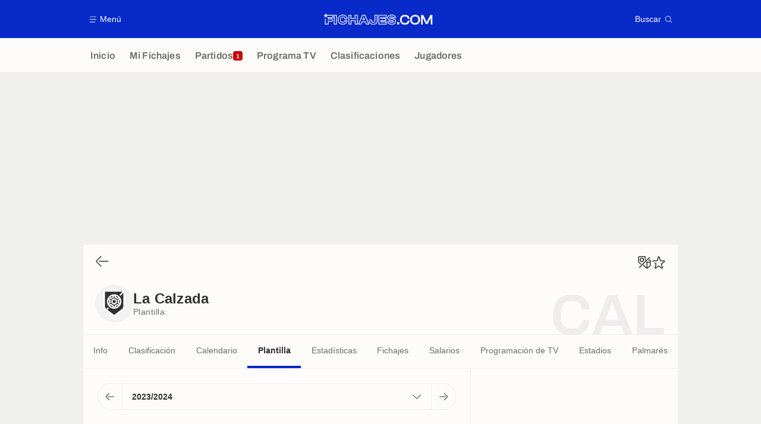

--- FILE ---
content_type: text/html; charset=UTF-8
request_url: https://www.fichajes.com/equipo/cd-fc-la-calzada/plantilla/
body_size: 18468
content:
    <!doctype html>
<html lang="es" class="no-js" >
    <head>
        <meta charset="UTF-8">
        <meta name="viewport" content="width=device-width,initial-scale=1,maximum-scale=1,user-scalable=no">

                                        <link rel="preconnect" href="https://securepubads.g.doubleclick.net">
            <link rel="dns-prefetch" href="https://securepubads.g.doubleclick.net">
            <link rel="preconnect" href="https://c.amazon-adsystem.com">
            <link rel="dns-prefetch" href="https://c.amazon-adsystem.com">
            <link rel="preconnect" href="https://ib.adnxs.com">
            <link rel="dns-prefetch" href="https://ib.adnxs.com">
                                                <link rel="preconnect" href="https://sdk.privacy-center.org">
                    <link rel="dns-prefetch" href="https://sdk.privacy-center.org">
                                            <link rel="preconnect" href="https://logs1409.xiti.com">
        <link rel="dns-prefetch" href="https://logs1409.xiti.com">

                            
                                <script>document.documentElement.classList.remove("no-js");</script>
        
                    <style>body{background:#fff;-webkit-animation:-start 6s steps(1,end) 0s 1 normal both;-moz-animation:-start 6s steps(1,end) 0s 1 normal both;-ms-animation:-start 6s steps(1,end) 0s 1 normal both;animation:-start 6s steps(1,end) 0s 1 normal both}@-webkit-keyframes -start{from{visibility:hidden}to{visibility:visible}}@-moz-keyframes -start{from{visibility:hidden}to{visibility:visible}}@-ms-keyframes -start{from{visibility:hidden}to{visibility:visible}}@-o-keyframes -start{from{visibility:hidden}to{visibility:visible}}@keyframes -start{from{visibility:hidden}to{visibility:visible}}</style>
            <noscript><style>body{-webkit-animation:none;-moz-animation:none;-ms-animation:none;animation:none}</style></noscript>
                        










<style>
:root, body .forceLightmode {
    --grey1000: #303030;
    --grey1000rgb: 48,48,48;
    --grey900: #474747;
    --grey800: #6B6B6B;
    --grey400: #E1E1E0;
    --grey300: #EEECEC;
    --grey200: #F0F0EF;
    --grey100: #F2F2F2;
    --grey0: #FEFCFB;
    --grey0rgb: 254,252,251;
    --primary: #072AC8;
    --primaryRGB: 7,42,200;
    --onPrimary: #FEFCFB;
    --onPrimaryRGB: 254,252,251;

    --secondary: #CA0709;
    --secondaryRGB: 202,7,9;
    --onSecondary: #FEFCFB;
    --onSecondaryRGB: 254,252,251;

    --yellow-card: #FFC107;
    --red-card: #D32F2F;

    --success: #7CB342;
    --warning: #FDB935;
    --danger: #E53935;

    --live: #CA0709;
    --liveRGB: 202,7,9;
    --onLive: #FEFCFB;

    --betclic: #E20014;
    --parionssport: #00265A;
    --pmu: #007831;
    --unibet: #3AAA35;
    --winamax: #B5121B;
    --zebet: #CF0C1C;
}

body.darkmode, body .forceDarkmode {
            --grey1000: #FEFCFB;
            --grey1000rgb: 254,252,251;
            --grey900: #B8B8B8;
            --grey800: #98989F;
            --grey400: #0D0D0D;
            --grey300: #242424;
            --grey200: #000000;
            --grey100: #2C2C2E;
            --grey0: #171717;
            --grey0rgb: 23,23,23;
    
    --primary: #2972FA;
    --primaryRGB: 41,114,250;
    --onPrimary: #171717;
    --onPrimaryRGB: 23,23,23;

    --secondary: #EF3120;
    --secondaryRGB: 239,49,32;
    --onSecondary: #FEFCFB;
    --onSecondaryRGB: 254,252,251;

    --yellow-card: #FFC107;
    --red-card: #D32F2F;

    --success: #3BC14F;
    --warning: #FCB045;
    --danger: #FC5545;

    --live: #EF3120;
    --liveRGB: 239,49,32;
    --onLive: #FEFCFB;

    --betclicDark: #FF707D;
    --parionssportDark: #063574;
    --pmuDark: #00B84B;
    --unibetDark: #77D373;
    --winamaxDark: #F27D84;
    --zebetDark: #F77882;
}
</style>

            <link rel="stylesheet" href="https://www.fichajes.com/build/css/common.2f823942.css">
                    
                    <title>Plantilla La Calzada - 2023/2024, lista de jugadores y equipo tipo</title>
<meta name="description" content="Descubre la plantilla del equipo La Calzada para la temporada 2023/2024 : lista de jugadores, puestos, números, entrenador y staff."/>


<meta property="og:site_name" content="Fichajes.com : Información sobre los fichajes y actualidad del mundo del fútbol"/>
<meta property="og:url" content="https://www.fichajes.com/equipo/cd-fc-la-calzada/plantilla/"/>
<meta property="og:type" content="website"/>
<meta property="og:title" content="Plantilla La Calzada - 2023/2024, lista de jugadores y equipo tipo"/>
<meta property="og:description" content="Descubre la plantilla del equipo La Calzada para la temporada 2023/2024 : lista de jugadores, puestos, números, entrenador y staff."/>
<meta property="og:image" content="https://www.fichajes.com/build/images/cover-es.3e5a379e.jpg"/>
    <meta property="og:image:width" content="1200"/>
    <meta property="og:image:height" content="675"/>

<meta name="twitter:site" content="@Fichajes_futbol"/>
<meta name="twitter:card" content="summary_large_image"/>
<meta name="twitter:title" content="Plantilla La Calzada - 2023/2024, lista de jugadores y equipo tipo"/>
<meta name="twitter:description" content="Descubre la plantilla del equipo La Calzada para la temporada 2023/2024 : lista de jugadores, puestos, números, entrenador y staff."/>
<meta name="twitter:image" content="https://www.fichajes.com/build/images/cover-es.3e5a379e.jpg"/>
<meta name="twitter:url" content="https://www.fichajes.com/equipo/cd-fc-la-calzada/plantilla/"/>
<meta name="twitter:app:name:iphone" content="Fichajes.com"/>
<meta name="twitter:app:id:iphone" content="566521169"/>
<meta name="twitter:app:name:ipad" content="Fichajes.com"/>
<meta name="twitter:app:id:ipad" content="566521169"/>
<meta name="twitter:app:name:googleplay" content="Fichajes.com"/>
<meta name="twitter:app:id:googleplay" content="net.fichajes.mobile"/>
<meta name="twitter:widgets:theme" content=""/>
    <meta name="twitter:creator" content=""/>

<meta property="fb:app_id" content="206911805997058"/>

    <link rel="canonical" href="https://www.fichajes.com/equipo/cd-fc-la-calzada/plantilla/"/>







<meta name="robots" content="max-image-preview:large">

<meta name="apple-mobile-web-app-title" content="Fichajes.com">
<meta name="apple-itunes-app" content="app-id=566521169">
<meta name="application-name" content="Fichajes.com">

    <meta name="theme-color" content="#f3f3f2">

<meta name="msapplication-TileColor" content="#072AC8">
<meta name="msapplication-TileImage" content="https://www.fichajes.com/build/favicons/mstile-150x150.png">
<meta name="msapplication-config" content="https://www.fichajes.com/browserconfig.xml">

        
        <link rel="manifest" href="https://www.fichajes.com/manifest.json">
        <link rel="apple-touch-icon" href="https://www.fichajes.com/build/favicons/apple-touch-icon.003c90f9.png">
<link rel="icon" type="image/png" sizes="16x16" href="https://www.fichajes.com/build/favicons/favicon-16x16.92bf6a1d.png">
<link rel="icon" type="image/png" id="favicon32" sizes="32x32" href="https://www.fichajes.com/build/favicons/favicon-32x32.45ab321b.png" data-src-alert="https://www.fichajes.com/build/favicons/favicon-32x32-alert.4f670079.png" data-src="https://www.fichajes.com/build/favicons/favicon-32x32.45ab321b.png">
<link rel="icon" type="image/png" sizes="192x192" href="https://www.fichajes.com/build/favicons/android-chrome-192x192.88189be8.png"  />
<link rel="icon" type="image/png" sizes="512x512" href="https://www.fichajes.com/build/favicons/android-chrome-512x512.b8dfbce8.png"  />
<link rel="mask-icon" href="https://www.fichajes.com/build/favicons/safari-pinned-tab.430333f4.svg" color="#072ac8">


                    <script type="application/ld+json">
                [{"@context":"https:\/\/schema.org","@type":"BreadcrumbList","itemListElement":[{"@type":"ListItem","name":"Inicio","position":1,"item":"https:\/\/www.fichajes.com\/"},{"@type":"ListItem","name":"Equipos","position":2,"item":"https:\/\/www.fichajes.com\/equipo\/"},{"@type":"ListItem","name":"La Calzada","position":3,"item":"https:\/\/www.fichajes.com\/equipo\/cd-fc-la-calzada\/"},{"@type":"ListItem","name":"Plantilla","position":4}]},{"@context":"https:\/\/schema.org","@type":"SportsTeam","name":"La Calzada","gender":"https:\/\/schema.org\/Male","mainEntityOfPage":"https:\/\/www.fichajes.com\/equipo\/cd-fc-la-calzada\/","sport":"Soccer"}]
            </script>
                    </head>

    <body class="page page--team_club_squad_index pageTeam  " data-kvcontent="team1232005325763235953"
    data-kvteam="1232005325763235953" data-id="1232005325763235953" data-page="team_club_squad_index"  data-website="Fichajes.com" data-privacyPolicyURL="https://www.fichajes.com/contacto-aviso-legal-canales-rss" data-disqus=fichajes-1 >
                                        <div class="reg-ovr">
                <div id="/45503615/mweb_FichaJes/overlay_data"
             class="gtag gtag--m gtag--ovr "
             data-sizes='[[300, 50], [320, 50], [300, 100], [320, 100], &quot;fluid&quot;]'
             data-context="mweb"
             data-code="overlay_data"
             data-path="/45503615/mweb_FichaJes/overlay_data"
             data-appnexus-id="18996856"
             data-teads-id="130814"
             data-pubmatic-id=""
             data-rubicon-id="921258"
             data-ix-id="559229"
                             data-equativ-id="91512"
             data-mediasquare-id="fichajes.com_overlay-data_atf_banner_mobile"
             data-nexx360-id="8ztjo3d4"
             data-seedtag-id="34290217"
             data-taboola-id="MWeb_FichaJes/Overlay_DATA"
             data-smilewanted-id="adversport.com_hb_3"
             data-optidigital-id="Overlay_DATA"
             data-ttd-id="MWeb_FichaJes/Overlay_DATA"
                
        ></div>
    
    <a class="reg-ovr_close hidden">&times;</a>
</div>


                                                
                            <div class="main">
                                            <header class="logoHeader">
    <div class="logoHeader__container">
        
<a  class="button button--alternate button--medium   "   role=button data-menumodal=open aria-label=Menú>
    <span class="button__iconWrapper">
            
<svg xmlns="http://www.w3.org/2000/svg" width="13" height="13" fill="currentColor" viewBox="0 0 24 24">
    <path d="M2.25 4.5h19.5c.413 0 .75-.338.75-.75a.752.752 0 0 0-.75-.75H2.25a.752.752 0 0 0-.75.75c0 .412.337.75.75.75ZM21.75 11.25H2.25a.752.752 0 0 0-.75.75c0 .412.337.75.75.75h19.5c.413 0 .75-.338.75-.75a.752.752 0 0 0-.75-.75ZM18.75 19.5H2.25a.752.752 0 0 0-.75.75c0 .413.337.75.75.75h16.5c.413 0 .75-.337.75-.75a.752.752 0 0 0-.75-.75Z"/>
</svg>


        </span><span class="button__textWrapper">Menú</span>
</a>


                    <a href="https://www.fichajes.com/" class="logoHeader__logo" aria-label="Fichajes.com : Información de fichajes y actualidad del mundo del fútbol">
                
<svg xmlns="http://www.w3.org/2000/svg" fill="none" viewBox="0 0 376 41" width="184" height="20">
  <path fill="currentColor" fill-rule="evenodd" d="m6.4 6.1 2-6.1 1.97 6.1h23.6v10.8H18.3V19h13.6v10.25H17.96l-.03 10.03H5.2l.03-18.53L7.7 18.9v17.9h7.82v-10H29.4v-5.34H15.52v-7.02h15.86V8.53H13.42l-1.84 1.33 1.98 6.09-5.17-3.77-5.2 3.77 1.98-6.1L0 6.1h6.41Zm232.65 12.55c3.36.6 5.86 1.7 7.67 3.36a9.03 9.03 0 0 1 2.94 6.98c0 5.06-3.83 10.95-14.54 10.95-3.71 0-7.25-.77-9.95-2.18-3.3-1.73-5.14-4.28-5.14-7.19V28h10.14v1.12c0 .37.23.72.6.83.98.32 2.5.6 4.37.6 2.8 0 3.97-.31 4.49-.6.2-.11.28-.17.28-.69 0-.51-.08-.6-.17-.66-.29-.2-.98-.52-2.76-.86l-6.92-1.15H230c-3.05-.55-5.4-1.52-7.13-3.02a9.22 9.22 0 0 1-3.19-7.27c0-5.03 3.88-10.89 14.83-10.89 8.05 0 14.14 4.08 14.14 9.49v2.58h-10.09v-1.32c0-.4-.23-.75-.6-.86-.83-.26-2.16-.52-3.85-.52-2.76 0-3.88.4-4.31.63-.26.12-.35.17-.35.6 0 .47.08.54.14.6.38.3 1.24.58 2.6.87l6.86 1.18Zm-16.44 11.92c0 4 5.87 6.79 12.53 6.79 8.42 0 11.96-4 11.99-8.3 0-4.2-2.82-6.79-8.51-7.82l-6.93-1.21c-3.36-.72-4.8-1.52-4.8-4 0-2.58 2.05-3.85 7.22-3.85 3.76 0 7.07 1.1 7.07 2.68h4.91c0-3.85-5.06-6.9-11.55-6.9-8.85 0-12.24 4.17-12.24 8.3 0 4.69 3.39 6.9 8.19 7.76l6.95 1.15c3.62.66 5.06 1.61 5.06 4.08 0 2.68-1.93 3.88-7.36 3.88-3.88 0-7.55-1.15-7.55-2.56h-4.97ZM143.88 7.56l-.69-1.53h-9.68l-.7 1.53-12.5 28.07-1.6 3.65h11.47l.68-1.55 2.53-5.75h9.92l2.52 5.75.7 1.55h11.52l-1.61-3.65-12.56-28.07Zm4.28 29.14-3.22-7.3h-13.27l-3.22 7.3h-5.78l12.5-28.1h6.35l12.5 28.1h-5.86Zm-10.03-23.17-4.68 10.78h9.68l-4.68-10.78h-.32Zm-1.55 9.14 1.72-3.93 1.73 3.93h-3.45ZM38.25 6.07H35.8v33.21h10V6.03h-7.55v.03Zm5.11 30.74h-5.11V8.48h5.11V36.8ZM66.38 5.63c4.37 0 8.19 1.1 11.06 3.2a11.67 11.67 0 0 1 4.89 9.5v2.45H72.4v-2.45c0-1-.34-1.75-1.06-2.35-.86-.72-2.47-1.12-4.65-1.12-2.65 0-4.52.54-5.64 1.72-1.17 1.18-1.75 3.22-1.75 6.06 0 2.82.58 4.86 1.72 6.04 1.15 1.15 3 1.72 5.67 1.72 5.71 0 5.71-2.38 5.71-3.39v-2.47h9.88v2.44c0 3.5-1.66 6.78-4.65 9.17-2.84 2.3-6.75 3.5-11.26 3.5-4.97 0-9.2-1.6-12.3-4.68-3.07-3.07-4.71-7.33-4.71-12.33S51 13.4 54.08 10.32s7.33-4.69 12.3-4.69Zm6.55 8.48a5.32 5.32 0 0 1 1.93 4.22v-.08h5.03c0-6.41-5.84-10.26-13.51-10.26-8.76 0-14.57 5.75-14.57 14.6s5.8 14.6 14.57 14.6c4.02 0 7.38-1.07 9.77-2.97a9.2 9.2 0 0 0 3.74-7.24h-5.06c0 3.82-2.79 5.84-8.13 5.84-6.61 0-9.8-3.1-9.8-10.18 0-7.07 3.19-10.23 9.8-10.23 2.87 0 4.9.58 6.23 1.7Zm37.3-8.05h-2.44v11.38H96.06V6.03h-9.91v33.22h9.91V27.5h11.73v11.75h10.03V6.03h-7.59v.03Zm5.17 30.75h-5.14V25.09H93.68V36.8h-5.03V8.48h5.03v11.38h16.58V8.48h5.14V36.8Zm60.38-30.78h10v20.29c0 4.11-1.18 7.39-3.45 9.71-2.47 2.53-6.18 3.83-11 3.83-4.8 0-8.54-1.3-11.1-3.83-2.41-2.38-3.62-5.71-3.62-9.88V22.4h9.77v3.81c0 1.78.26 2.9.78 3.45.57.6 1.9.91 3.88.91 2 0 3.36-.31 3.96-.91.52-.52.78-1.59.78-3.25V6.03Zm-4.49 31.41c8.71 0 12.02-4.5 12.02-11.06V8.48h-5.1v17.9c0 4.51-1.66 6.6-7.2 6.6-5.55 0-7.13-2.12-7.13-6.8v-1.35h-4.83v1.32c0 6.72 3.62 11.3 12.24 11.3Zm20.09-31.38h-2.44v33.22h27.96V29.17h-18.05V27.7h17.39V17.6h-17.39v-1.47h18.05V6.03h-25.52v.03Zm23.05 7.65H196.4v6.32h17.38v5.23H196.4v6.32h18.02v5.23h-23.05V8.48h23.07v5.23h-.02Zm46.34 17.76h-7.1v8.04h7.1v-8.04Zm6.96-20.67c3.04-3 7.27-4.62 12.27-4.62 9.4 0 15.72 5.14 15.72 12.81v.95h-6.3V19c0-4.82-3.16-7.27-9.36-7.27-7.42 0-10.9 3.62-10.9 11.38 0 7.73 3.45 11.33 10.9 11.33 6.29 0 9.37-2.36 9.37-7.27v-.92h6.29v.92c0 3.85-1.53 7.12-4.4 9.42-2.81 2.27-6.72 3.45-11.32 3.45-5 0-9.25-1.61-12.27-4.63-3.05-3.04-4.66-7.3-4.66-12.3 0-5 1.61-9.25 4.66-12.3Zm47.33-4.62c-5.03 0-9.31 1.6-12.36 4.62-3.07 3.05-4.68 7.3-4.68 12.3 0 5.03 1.6 9.29 4.68 12.3 3.05 3.02 7.33 4.63 12.36 4.63 10.37 0 17.1-6.64 17.1-16.93 0-10.28-6.7-16.92-17.1-16.92Zm0 28.25c-7.62 0-11-3.51-11-11.33 0-7.76 3.5-11.38 11-11.38 7.53 0 11.03 3.62 11.03 11.38.03 7.73-3.47 11.33-11.03 11.33Zm42.87-8.91 9.28-18.88h7.5v32.9h-5.75V19.43l.18-4.11-1.78 4.22-8.97 18.05h-6.6l-8.97-18.05-1.79-4.22.18 4.1v20.12h-5.78V6.64h7.53l.09.17 9.25 18.7 2.87 6.56 2.76-6.55Z" clip-rule="evenodd"/>
</svg>


            </a>
        
         
<a  class="button button--alternate button--medium   "   role=button data-searchmodal=open aria-label=Buscar>
    <span class="button__textWrapper">Buscar</span><span class="button__iconWrapper">
            
<svg xmlns="http://www.w3.org/2000/svg" width="13" height="13" fill="currentColor" viewBox="0 0 24 24">
    <path d="M22.282 21.218 16.8 15.735a.747.747 0 0 0-1.058 0c-2.91 2.902-7.642 2.902-10.552 0A7.421 7.421 0 0 1 3 10.455c0-1.988.78-3.862 2.19-5.265A7.386 7.386 0 0 1 10.455 3c1.995 0 3.87.78 5.28 2.19a7.411 7.411 0 0 1 1.822 7.552.751.751 0 0 0 .48.945.751.751 0 0 0 .945-.48A8.897 8.897 0 0 0 16.8 4.14a8.901 8.901 0 0 0-6.338-2.625 8.902 8.902 0 0 0-6.33 2.625 8.871 8.871 0 0 0-2.625 6.33c0 2.393.93 4.65 2.625 6.345a9.046 9.046 0 0 0 6.33 2.617 8.964 8.964 0 0 0 5.783-2.114l4.98 4.98c.15.15.337.217.532.217a.747.747 0 0 0 .532-1.275l-.007-.023Z"/>
</svg>


        </span>
</a>

    </div>
</header>

                        <div class="mainNavigation">
    <nav class="mainNavigation__container">
        <ul class="mainNavigation__list">
                            <li class="mainNavigation__item">
                    <a href=/ class="mainNavigationButton   " >
    <span class="mainNavigationButton__iconText">
<svg xmlns="http://www.w3.org/2000/svg" width="24" height="24" fill="currentColor" viewBox="0 0 24 24">
    <path class="svgActive" d="m21.367 8.182-7.5-6.022a2.959 2.959 0 0 0-3.735 0l-7.5 6.022a3.02 3.02 0 0 0-1.132 2.37v9.765c0 1.208.96 2.19 2.145 2.19h3.712c1.186 0 2.145-.982 2.145-2.19v-4.95c0-.382.285-.69.646-.69h3.712c.353 0 .645.308.645.69v4.95c0 1.208.96 2.19 2.145 2.19h3.713c1.184 0 2.145-.982 2.145-2.19v-9.764a3.02 3.02 0 0 0-1.133-2.37h-.008Z"/>
    <path class="svgInactive" d="m21.367 8.182-7.5-6.022a2.948 2.948 0 0 0-3.727 0l-7.5 6.022a3.05 3.05 0 0 0-1.14 2.37v8.198c0 .413.337.75.75.75s.75-.337.75-.75v-8.197c0-.466.21-.916.578-1.2l7.5-6.023a1.468 1.468 0 0 1 1.852 0l7.508 6.022c.36.285.57.728.57 1.2v9.758c0 .383-.293.69-.645.69H16.65c-.352 0-.645-.308-.645-.69v-4.95c0-1.207-.96-2.19-2.137-2.19h-3.72c-1.178 0-2.138.982-2.138 2.19v4.95c0 .383-.292.69-.645.69H3.757a.752.752 0 0 0-.75.75c0 .413.338.75.75.75h3.608c1.185 0 2.145-.983 2.145-2.19v-4.95c0-.383.285-.69.638-.69h3.72c.352 0 .637.307.637.69v4.95c0 1.207.96 2.19 2.145 2.19h3.713c1.184 0 2.145-.983 2.145-2.19v-9.757c0-.923-.428-1.808-1.133-2.37h-.008Z"/>
</svg>

<span class="mainNavigationButton__iconText__shortText">Inicio</span>
        <span class="mainNavigationButton__iconText__text">Inicio</span>
    </span></a>

                </li>
                            <li class="mainNavigation__item">
                    <a href=/favoritos/ class="mainNavigationButton   " >
    <span class="mainNavigationButton__iconText">
<svg xmlns="http://www.w3.org/2000/svg" width="24" height="24" fill="currentColor" viewBox="0 0 24 24">
  <path class="svgActive" d="M22.417 9.457c-.217-.637-.78-1.05-1.44-1.05l-5.767-.03-1.838-5.872a1.433 1.433 0 0 0-1.38-1.012c-.637 0-1.192.404-1.38 1.012L8.76 8.4H3.007c-.66 0-1.222.412-1.44 1.05a1.56 1.56 0 0 0 .533 1.748l4.68 3.547-1.785 5.723c-.203.652.03 1.357.585 1.747a1.476 1.476 0 0 0 1.762-.03l4.613-3.532 4.68 3.532a1.474 1.474 0 0 0 1.762.03c.555-.39.788-1.095.585-1.747l-1.785-5.723 4.68-3.547c.533-.405.75-1.11.533-1.748l.007.008Z"/>
  <path class="svgInactive"  d="M22.418 9.457a1.503 1.503 0 0 0-1.44-1.05l-5.768-.022-1.83-5.88A1.431 1.431 0 0 0 12 1.493c-.637 0-1.185.397-1.38 1.02L8.903 8.024l-.135.383H3.023c-.54 0-1.02.277-1.298.735a1.59 1.59 0 0 0-.045 1.552.747.747 0 0 0 1.013.307A.747.747 0 0 0 3 9.99c-.007-.015 0-.068.023-.082h5.745c.66 0 1.245-.428 1.447-1.073L12 3.12l1.785 5.722a1.526 1.526 0 0 0 1.448 1.073h5.745v.098l-2.633 1.995s-.045.037-.067.06L15.9 13.86s-.075.06-.097.09a.729.729 0 0 0-.188.758l1.943 6.225c.015.06-.015.067-.008.067l-4.68-3.532a1.451 1.451 0 0 0-1.747 0l-4.665 3.54s-.038-.015-.023-.075l1.943-6.226a.81.81 0 0 0-.285-.847l-2.258-1.702a.752.752 0 0 0-1.05.15.752.752 0 0 0 .15 1.05l1.86 1.402-1.785 5.723c-.21.652.03 1.357.585 1.747a1.476 1.476 0 0 0 1.763-.03l4.612-3.532 4.68 3.532a1.474 1.474 0 0 0 1.763.038c.555-.39.787-1.096.585-1.748l-1.785-5.722 2.047-1.546s.053-.037.075-.06l2.558-1.942c.532-.398.75-1.103.532-1.748l-.007-.014Z"/>
</svg>

<span class="mainNavigationButton__iconText__shortText">Mi Fichajes</span>
        <span class="mainNavigationButton__iconText__text">Mi Fichajes</span>
    </span></a>

                </li>
                            <li class="mainNavigation__item">
                    <a href=/directo/ class="mainNavigationButton  live " >
    <span class="mainNavigationButton__iconText">
<svg xmlns="http://www.w3.org/2000/svg" width="24" height="24" fill="currentColor" viewBox="0 0 24 24">
    <path class="svgActive" d="M4.5 15V9h-3v6h3ZM9 12c0 1.395.953 2.573 2.25 2.903V9.098A2.994 2.994 0 0 0 9 12ZM15 12a2.994 2.994 0 0 0-2.25-2.902v5.805A2.994 2.994 0 0 0 15 12ZM19.5 9v6h3V9h-3Z"/>
    <path class="svgActive" d="M1.5 6v1.5h3.75c.412 0 .75.338.75.75v7.5c0 .413-.338.75-.75.75H1.5V18a3 3 0 0 0 3 3h6.75v-4.567A4.492 4.492 0 0 1 7.5 12c0-2.227 1.62-4.08 3.75-4.433V3H4.5a3 3 0 0 0-3 3ZM19.5 3h-6.75v4.567A4.492 4.492 0 0 1 16.5 12c0 2.227-1.62 4.08-3.75 4.433V21h6.75a3 3 0 0 0 3-3v-1.5h-3.75a.752.752 0 0 1-.75-.75v-7.5c0-.412.337-.75.75-.75h3.75V6a3 3 0 0 0-3-3Z"/>
    <path class="svgInactive" d="M19.5 3h-15a3 3 0 0 0-3 3v11.25c0 .413.337.75.75.75s.75-.337.75-.75v-.75h2.25c.412 0 .75-.337.75-.75v-7.5a.752.752 0 0 0-.75-.75H3V6c0-.825.675-1.5 1.5-1.5h6.75v3.067A4.505 4.505 0 0 0 7.5 12a4.505 4.505 0 0 0 3.75 4.433V19.5h-7.5a.752.752 0 0 0-.75.75c0 .413.337.75.75.75H19.5a3 3 0 0 0 3-3V6a3 3 0 0 0-3-3Zm-15 6v6H3V9h1.5Zm8.25.105A3 3 0 0 1 15 12a3 3 0 0 1-2.25 2.895v-5.79ZM9 12a3 3 0 0 1 2.25-2.895v5.79A3 3 0 0 1 9 12Zm10.5 7.5h-6.75v-3.067A4.505 4.505 0 0 0 16.5 12a4.505 4.505 0 0 0-3.75-4.433V4.5h6.75c.825 0 1.5.675 1.5 1.5v1.5h-2.25a.752.752 0 0 0-.75.75v7.5c0 .413.337.75.75.75H21V18c0 .825-.675 1.5-1.5 1.5ZM21 15h-1.5V9H21v6Z"/>
</svg>

<span class="mainNavigationButton__iconText__shortText">Partidos</span>
        <span class="mainNavigationButton__iconText__text">Partidos</span>
    </span><span class="mainNavigationButton__badge">
            
<span class="count count--secondary count--tiny">1</span>

        </span></a>

                </li>
                            <li class="mainNavigation__item">
                    <a href=/futbol-tele/ class="mainNavigationButton   " >
    <span class="mainNavigationButton__iconText">
<svg xmlns="http://www.w3.org/2000/svg" width="24" height="24" fill="currentColor" viewBox="0 0 24 24">
    <path class="svgActive" fill-rule="evenodd" clip-rule="evenodd" d="M22.5 15.75V6a3 3 0 0 0-3-3h-15a3 3 0 0 0-3 3v9.75c0 1.335.87 2.468 2.078 2.858l-1.11 1.11a.756.756 0 0 0 0 1.064c.15.143.337.218.532.218a.768.768 0 0 0 .533-.218l2.032-2.032h12.87l2.033 2.032c.15.143.337.218.532.218a.768.768 0 0 0 .532-.218.756.756 0 0 0 0-1.064l-1.11-1.11A3.002 3.002 0 0 0 22.5 15.75Zm-12-7.5H9v6c0 .412-.338.75-.75.75a.752.752 0 0 1-.75-.75v-6H6a.752.752 0 0 1-.75-.75c0-.412.338-.75.75-.75h4.5c.412 0 .75.338.75.75s-.338.75-.75.75Zm5.962 6.24a.747.747 0 0 1-.712.51.936.936 0 0 1-.24-.037.752.752 0 0 1-.473-.48l-2.25-6.743a.758.758 0 0 1 .473-.953.758.758 0 0 1 .953.473l1.537 4.613 1.538-4.613c.134-.39.555-.6.952-.473.39.136.6.556.473.953l-2.25 6.742v.008Z"/>
    <path class="svgInactive" d="M22.5 15.78V5.97A2.977 2.977 0 0 0 19.53 3H4.47A2.977 2.977 0 0 0 1.5 5.97V15c0 .412.337.75.75.75S3 15.412 3 15V5.97c0-.81.66-1.47 1.47-1.47h15.06c.81 0 1.47.66 1.47 1.47v9.81c0 .81-.66 1.47-1.47 1.47H5.25a.747.747 0 0 0-.285.06.753.753 0 0 0-.247.165l-2.25 2.25A.747.747 0 0 0 3 21a.768.768 0 0 0 .533-.218l2.032-2.032h12.877l2.033 2.032c.15.15.337.218.532.218a.747.747 0 0 0 .532-1.275l-1.116-1.117a2.955 2.955 0 0 0 2.085-2.82l-.008-.008Z"/>
    <path class="svgInactive" d="M8.25 15c.412 0 .75-.338.75-.75v-6h1.5c.412 0 .75-.338.75-.75a.752.752 0 0 0-.75-.75H6a.752.752 0 0 0-.75.75c0 .412.338.75.75.75h1.5v6c0 .412.338.75.75.75ZM15.068 14.543l.045.09c.03.052.067.097.105.142.022.022.037.045.06.06.067.052.135.09.21.12l.015.008c.075.022.15.037.232.037a.794.794 0 0 0 .233-.037l.015-.008a.728.728 0 0 0 .21-.12c.022-.023.045-.038.06-.06a.635.635 0 0 0 .105-.143c.015-.03.03-.052.045-.09.007-.022.022-.037.03-.052l2.25-6.75a.761.761 0 0 0-.473-.953.741.741 0 0 0-.945.473l-1.537 4.62-1.538-4.62a.749.749 0 1 0-1.417.48l2.25 6.75.03.053h.015Z"/>
</svg>

<span class="mainNavigationButton__iconText__shortText">TV</span>
        <span class="mainNavigationButton__iconText__text">Programa TV</span>
    </span></a>

                </li>
                            <li class="mainNavigation__item">
                    <a href=/clasificacion/ class="mainNavigationButton   " >
    <span class="mainNavigationButton__iconText">
<svg xmlns="http://www.w3.org/2000/svg" width="24" height="24" fill="currentColor" viewBox="0 0 24 24">
    <path class="svgActive" d="M18.75 11.25h-3V4.5a3 3 0 0 0-3-3h-1.5a3 3 0 0 0-3 3v3.75h-3a3 3 0 0 0-3 3v8.25a3 3 0 0 0 3 3h13.5a3 3 0 0 0 3-3v-5.25a3 3 0 0 0-3-3Zm.57 6.262c-.12.18-.293.316-.518.413-.224.098-.487.15-.787.15-.338 0-.623-.052-.848-.157a1.11 1.11 0 0 1-.517-.435 1.192 1.192 0 0 1-.172-.638v-.098h.81v.113c0 .172.06.315.172.413.12.105.293.15.517.15.226 0 .383-.045.503-.15.12-.098.18-.256.18-.458 0-.158-.03-.277-.098-.36a.43.43 0 0 0-.247-.18.955.955 0 0 0-.33-.06h-.367v-.63h.36c.112 0 .21-.015.3-.06a.53.53 0 0 0 .217-.188.605.605 0 0 0 .082-.322.651.651 0 0 0-.075-.315.446.446 0 0 0-.21-.18.803.803 0 0 0-.307-.06.813.813 0 0 0-.315.06.45.45 0 0 0-.225.18.612.612 0 0 0-.075.3v.09h-.795v-.15c0-.225.053-.42.172-.592.12-.166.285-.3.503-.398a1.94 1.94 0 0 1 .75-.135c.285 0 .532.037.75.128.21.09.375.217.495.39.12.165.18.367.18.6a.953.953 0 0 1-.323.72c-.097.082-.202.15-.33.202v.03c.218.06.398.18.533.345.135.172.21.39.21.66-.008.24-.067.45-.195.622Zm-8.513-12.87c.128-.007.285-.045.458-.09.172-.052.352-.112.525-.187.18-.075.338-.15.473-.24h.374v3.45h.915v.675h-2.737v-.675h.982v-2.43h-.99v-.502ZM7.507 15H4.516v-.217c0-.18.038-.345.098-.488.067-.15.15-.285.262-.412.112-.12.24-.24.375-.353.135-.112.277-.217.42-.322.165-.128.322-.248.465-.368.15-.12.263-.248.36-.39a.8.8 0 0 0 .135-.457.595.595 0 0 0-.06-.24.594.594 0 0 0-.188-.203.672.672 0 0 0-.345-.075c-.15 0-.27.023-.367.075a.455.455 0 0 0-.218.21.633.633 0 0 0-.074.33v.217h-.803s0-.052-.015-.082c0-.037-.007-.082-.007-.135 0-.293.067-.533.202-.72.135-.188.315-.33.548-.42.232-.09.487-.135.78-.135.262 0 .487.037.667.105.173.075.315.172.428.3.104.12.18.247.232.39a1.302 1.302 0 0 1-.038.93c-.067.158-.157.3-.277.435-.112.143-.255.27-.412.398-.158.127-.33.247-.51.375-.09.06-.18.127-.263.187a2.96 2.96 0 0 0-.21.165c-.053.06-.098.113-.135.165h1.942V15Z"/>
    <path class="svgInactive" d="M18.75 11.25h-3V4.5a3 3 0 0 0-3-3h-1.5a3 3 0 0 0-3 3v3.75H4.905a2.66 2.66 0 0 0-2.655 2.655v7.845c0 .413.337.75.75.75s.75-.337.75-.75v-7.845c0-.637.518-1.155 1.155-1.155H8.25V21H6a.752.752 0 0 0-.75.75c0 .413.338.75.75.75h12.75a3 3 0 0 0 3-3v-5.25a3 3 0 0 0-3-3ZM14.25 21h-4.5V4.5c0-.825.675-1.5 1.5-1.5h1.5c.825 0 1.5.675 1.5 1.5V21Zm6-1.5c0 .825-.675 1.5-1.5 1.5h-3v-8.25h3c.825 0 1.5.675 1.5 1.5v5.25Z"/>
    <path class="svgInactive" d="M6.135 12.84c-.15.12-.3.24-.465.367-.142.105-.285.21-.42.323a4.232 4.232 0 0 0-.375.353 1.496 1.496 0 0 0-.262.405 1.19 1.19 0 0 0-.098.495V15H7.5v-.735H5.565a.63.63 0 0 1 .135-.158c.06-.052.128-.112.21-.172.083-.06.173-.12.263-.188.18-.127.352-.247.51-.374.157-.128.3-.255.412-.39.12-.136.21-.286.278-.436.067-.15.105-.33.105-.517 0-.135-.023-.27-.068-.412a1.028 1.028 0 0 0-.232-.398 1.137 1.137 0 0 0-.428-.293 1.708 1.708 0 0 0-.66-.112c-.292 0-.555.045-.78.135-.225.09-.412.232-.547.42-.135.188-.203.428-.203.72v.135a.2.2 0 0 0 .015.082h.803v-.217c0-.135.022-.24.075-.33a.534.534 0 0 1 .217-.21.764.764 0 0 1 .368-.075c.15 0 .262.03.345.082.09.053.15.12.187.203.038.082.06.158.06.24a.818.818 0 0 1-.135.457c-.09.135-.21.27-.36.39v-.007ZM12.638 4.125h-.375c-.143.082-.3.165-.473.24a4.892 4.892 0 0 1-.525.188c-.172.052-.33.082-.457.09v.502h.99v2.43h-.983v.675h2.745v-.675h-.915v-3.45h-.007ZM18.772 15.885v-.022c.128-.053.233-.128.33-.21a.903.903 0 0 0 .323-.713.998.998 0 0 0-.18-.6 1.12 1.12 0 0 0-.495-.39 1.94 1.94 0 0 0-.75-.135c-.285 0-.533.045-.75.143a1.168 1.168 0 0 0-.503.397c-.12.172-.18.367-.18.592v.15h.795v-.09c0-.12.03-.217.075-.3a.465.465 0 0 1 .218-.18.813.813 0 0 1 .315-.06c.12 0 .217.023.307.06.09.038.158.098.21.18a.567.567 0 0 1 .075.308c0 .135-.03.24-.082.322a.48.48 0 0 1-.218.188.651.651 0 0 1-.3.06h-.36v.63h.368c.12 0 .232.015.33.052a.508.508 0 0 1 .247.18c.068.083.098.203.098.36 0 .21-.06.36-.18.466-.12.097-.285.15-.503.15-.217 0-.397-.053-.51-.15a.531.531 0 0 1-.18-.413v-.113h-.81v.105c0 .24.06.45.173.638.112.188.285.33.517.435.225.105.51.157.848.157.307 0 .57-.052.795-.15.225-.097.397-.232.517-.412.12-.172.188-.383.188-.622 0-.27-.068-.488-.21-.66a1.078 1.078 0 0 0-.533-.353h.015Z"/>
</svg>

<span class="mainNavigationButton__iconText__shortText">Clasificación</span>
        <span class="mainNavigationButton__iconText__text">Clasificaciones</span>
    </span></a>

                </li>
                            <li class="mainNavigation__item">
                    <a href=/jugador/ class="mainNavigationButton   " >
    <span class="mainNavigationButton__iconText"><span class="mainNavigationButton__iconText__shortText">Jugadores</span>
        <span class="mainNavigationButton__iconText__text">Jugadores</span>
    </span></a>

                </li>
                    </ul>
    </nav>
</div>

                    
                                                        <div id="/45503615/desk_FichaJes/header_data"
             class="gtag gtag--d  gtag--header"
             data-sizes='[[970, 250], [728, 90], [970, 90], [1000, 250]]'
             data-context="desk"
             data-code="header_data"
             data-path="/45503615/desk_FichaJes/header_data"
             data-appnexus-id="18996828"
             data-teads-id="130814"
             data-pubmatic-id="3178844"
             data-rubicon-id="920980"
             data-ix-id="559178"
                             data-equativ-id="91491"
             data-mediasquare-id="fichajes.com_header_atf_mban_desktop"
             data-nexx360-id="wdkvggax"
             data-seedtag-id="34290162"
             data-taboola-id="Desk_FichaJes/Header_DATA"
             data-smilewanted-id="adversport.com_hb_2"
             data-optidigital-id=""
             data-ttd-id="Desk_FichaJes/Header_DATA"
                
        ></div>
    
                    
                            <div class="group group--1 ">
                                    <div class="group__main ">
                        <div class="dataTopBar">
    <div class="dataTopBar__actionBack">
        <button class="dataTopBar__back" aria-label="volver" data-navigationBack>
            
<svg xmlns="http://www.w3.org/2000/svg" width="24" height="24" fill="currentColor" viewBox="0 0 24 24">
    <path d="M21.75 11.25h-15A.752.752 0 0 0 6 12c0 .412.338.75.75.75h15c.413 0 .75-.338.75-.75a.752.752 0 0 0-.75-.75Z" />
    <path d="M3.217 12.533A.742.742 0 0 1 3 12c0-.203.075-.39.217-.533l7.193-7.185a.747.747 0 1 0-1.058-1.057L2.16 10.41A2.23 2.23 0 0 0 1.5 12c0 .6.232 1.162.66 1.59l7.192 7.192c.15.15.338.218.533.218a.747.747 0 0 0 .533-1.275l-7.193-7.193h-.008Z" />
</svg>


        </button>
    </div>

    <div class="dataTopBar__pageDataHeaderIdentity">
        <div class="pageDataHeaderIdentity ">
    <div class="pageDataHeaderIdentity__image pageDataHeaderIdentity__image--team">
            <img
                    src="data:image/svg+xml,%3Csvg%20xmlns='http://www.w3.org/2000/svg'%20viewBox='0%200%2016%2016'%3E%3C/svg%3E"
            data-src="https://www.fichajes.com/build/images/default_club_grey.27d27fcf.png"
            
                                        alt="Logo La Calzada"
                width="16"        height="16"    />

    </div>
    <div class="pageDataHeaderIdentity__labels">
        <div class="pageDataHeaderIdentity__label">La Calzada</div>
                    <div class="pageDataHeaderIdentity__secondaryLabel">
                                    Plantilla
                            </div>
            </div>
</div>

    </div>

    <div class="dataTopBar__actions">
                    <button
                class="dataTopBar__comparator"
                data-modal="modalComparator"
                data-target="#teamComparator"
                data-filter="team"
                data-api="https://www.fichajes.com/comparator/teams?teamsIds%5B0%5D=1232005325763235953"
                aria-label="Comparar estadísticas"
            >
                
<svg xmlns="http://www.w3.org/2000/svg" width="24" height="24" fill="currentColor" viewBox="0 0 24 24">
    <path d="M6.12 15.45a.76.76 0 0 0 .6-.3.752.752 0 0 0-.15-1.05l-2.775-2.077A1.971 1.971 0 0 1 3 10.44V3h9.42v4.65c0 .412.338.75.75.75s.75-.338.75-.75v-5.4a.752.752 0 0 0-.75-.75H2.25a.752.752 0 0 0-.75.75v8.19a3.46 3.46 0 0 0 1.395 2.783L5.67 15.3c.135.098.293.15.45.15ZM21.75 7.35h-2.67a.752.752 0 0 0-.75.75c0 .413.338.75.75.75H21v1.912h-5.332a.752.752 0 0 0-.75.75c0 .368.27.66.622.728v8.01l-3.165-2.378a1.96 1.96 0 0 1-.795-1.537.743.743 0 0 0-.772-.728.743.743 0 0 0-.728.773c.03 1.08.54 2.063 1.395 2.7l4.365 3.278c.135.097.293.15.45.15a.771.771 0 0 0 .45-.15l4.365-3.278a3.46 3.46 0 0 0 1.395-2.782v-8.19a.752.752 0 0 0-.75-.75V7.35Zm-1.545 10.522L17.04 20.25v-7.988H21v4.028c0 .63-.292 1.2-.795 1.582Z"/>
    <path d="M4.132 7.612A3.582 3.582 0 0 0 7.71 11.19a3.582 3.582 0 0 0 3.577-3.577A3.582 3.582 0 0 0 7.71 4.034a3.582 3.582 0 0 0-3.578 3.577Zm5.655 0a2.077 2.077 0 1 1-4.154 0 2.077 2.077 0 0 1 4.154 0ZM20.82 3.18a.747.747 0 0 0-1.058 0L3.18 19.755a.747.747 0 0 0 .532 1.275.768.768 0 0 0 .533-.218L20.82 4.245a.747.747 0 0 0 0-1.058V3.18Z"/>
</svg>


            </button>
                            <button class="dataTopBar__favoriteButton" aria-label="⭐️" data-favorite="0" data-id="1232005325763235953" data-type="teams">
                
<svg xmlns="http://www.w3.org/2000/svg" width="24" height="24" fill="currentColor" viewBox="0 0 24 24">
  <path class="svgActive" d="M22.417 9.457c-.217-.637-.78-1.05-1.44-1.05l-5.767-.03-1.838-5.872a1.433 1.433 0 0 0-1.38-1.012c-.637 0-1.192.404-1.38 1.012L8.76 8.4H3.007c-.66 0-1.222.412-1.44 1.05a1.56 1.56 0 0 0 .533 1.748l4.68 3.547-1.785 5.723c-.203.652.03 1.357.585 1.747a1.476 1.476 0 0 0 1.762-.03l4.613-3.532 4.68 3.532a1.474 1.474 0 0 0 1.762.03c.555-.39.788-1.095.585-1.747l-1.785-5.723 4.68-3.547c.533-.405.75-1.11.533-1.748l.007.008Z"/>
  <path class="svgInactive"  d="M22.418 9.457a1.503 1.503 0 0 0-1.44-1.05l-5.768-.022-1.83-5.88A1.431 1.431 0 0 0 12 1.493c-.637 0-1.185.397-1.38 1.02L8.903 8.024l-.135.383H3.023c-.54 0-1.02.277-1.298.735a1.59 1.59 0 0 0-.045 1.552.747.747 0 0 0 1.013.307A.747.747 0 0 0 3 9.99c-.007-.015 0-.068.023-.082h5.745c.66 0 1.245-.428 1.447-1.073L12 3.12l1.785 5.722a1.526 1.526 0 0 0 1.448 1.073h5.745v.098l-2.633 1.995s-.045.037-.067.06L15.9 13.86s-.075.06-.097.09a.729.729 0 0 0-.188.758l1.943 6.225c.015.06-.015.067-.008.067l-4.68-3.532a1.451 1.451 0 0 0-1.747 0l-4.665 3.54s-.038-.015-.023-.075l1.943-6.226a.81.81 0 0 0-.285-.847l-2.258-1.702a.752.752 0 0 0-1.05.15.752.752 0 0 0 .15 1.05l1.86 1.402-1.785 5.723c-.21.652.03 1.357.585 1.747a1.476 1.476 0 0 0 1.763-.03l4.612-3.532 4.68 3.532a1.474 1.474 0 0 0 1.763.038c.555-.39.787-1.096.585-1.748l-1.785-5.722 2.047-1.546s.053-.037.075-.06l2.558-1.942c.532-.398.75-1.103.532-1.748l-.007-.014Z"/>
</svg>


            </button>
            </div>
</div>

    <div class="dataHeader">
    <div class="dataHeader__pageDataHeaderIdentity">
        <div class="pageDataHeaderIdentity pageDataHeaderIdentity--big">
    <div class="pageDataHeaderIdentity__image pageDataHeaderIdentity__image--team">
            <img
                    src="data:image/svg+xml,%3Csvg%20xmlns='http://www.w3.org/2000/svg'%20viewBox='0%200%2028%2028'%3E%3C/svg%3E"
            data-src="https://www.fichajes.com/build/images/default_club_grey.27d27fcf.png"
            
                                        alt="Logo La Calzada"
                width="28"        height="28"    />

    </div>
    <h1 class="pageDataHeaderIdentity__labels">
        <div class="pageDataHeaderIdentity__label">La Calzada</div>
                    <div class="pageDataHeaderIdentity__secondaryLabel">
                                    Plantilla
                            </div>
            </h1>
</div>

    </div>
            <div class="dataHeader__watermark">CAL</div>
        </div>


                </div>
            
            
                        </div>
    <div class="group group--2 ">
                                    <div class="group__main ">
                        <div class="tabs tabs--menu tabs--scrollable " data-tabs >
    <nav class="tabs__links" data-tabsLinks>
        <ul>
                            <li>
                    <a href="https://www.fichajes.com/equipo/cd-fc-la-calzada/" class=" "
                       data-tabsLink   >
                                                    Info
                        
                                            </a>
                                    </li>
                            <li>
                    <a href="https://www.fichajes.com/equipo/cd-fc-la-calzada/clasificacion" class=" "
                       data-tabsLink   >
                                                    Clasificación
                        
                                            </a>
                                    </li>
                            <li>
                    <a href="https://www.fichajes.com/equipo/cd-fc-la-calzada/calendario" class=" "
                       data-tabsLink   >
                                                    Calendario
                        
                                            </a>
                                    </li>
                            <li>
                    <a href="https://www.fichajes.com/equipo/cd-fc-la-calzada/plantilla/" class="active "
                       data-tabsLink   >
                                                    Plantilla
                        
                                            </a>
                                    </li>
                            <li>
                    <a href="https://www.fichajes.com/equipo/cd-fc-la-calzada/estadisticas" class=" "
                       data-tabsLink   >
                                                    Estadísticas
                        
                                            </a>
                                    </li>
                            <li>
                    <a href="https://www.fichajes.com/equipo/cd-fc-la-calzada/altas-bajas/" class=" "
                       data-tabsLink   >
                                                    Fichajes
                        
                                            </a>
                                    </li>
                            <li>
                    <a href="https://www.fichajes.com/equipo/cd-fc-la-calzada/sueldos" class=" "
                       data-tabsLink   >
                                                    Salarios
                        
                                            </a>
                                    </li>
                            <li>
                    <a href="https://www.fichajes.com/futbol-tele/equipo/cd-fc-la-calzada" class=" "
                       data-tabsLink   >
                                                    Programación de TV
                        
                                            </a>
                                    </li>
                            <li>
                    <a href="https://www.fichajes.com/equipo/cd-fc-la-calzada/estadios" class=" "
                       data-tabsLink   >
                                                    Estadios
                        
                                            </a>
                                    </li>
                            <li>
                    <a href="https://www.fichajes.com/equipo/cd-fc-la-calzada/palmares" class=" "
                       data-tabsLink   >
                                                    Palmarés
                        
                                            </a>
                                    </li>
                        <span class="tabs__indicator" data-tabsIndicator></span>
        </ul>
    </nav>
    <div class="tabs__subMenuSlot" data-tabsSubMenuSlot></div>
    </div>


                </div>
            
            
                        </div>
    <div class="group group--3 ">
                                    <div class="group__main ">
                                    <div id="/45503615/mweb_FichaJes/atf_data_2"
             class="gtag gtag--m gtag--atf_data_2 "
             data-sizes='[[320, 100], [320, 50], &quot;fluid&quot;]'
             data-context="mweb"
             data-code="atf_data_2"
             data-path="/45503615/mweb_FichaJes/atf_data_2"
             data-appnexus-id="18996851"
             data-teads-id="130814"
             data-pubmatic-id="3178865"
             data-rubicon-id="921270"
             data-ix-id="559219"
                             data-equativ-id="91502"
             data-mediasquare-id="fichajes.com_overlay_atf_banner_mobile"
             data-nexx360-id="bifmaaqw"
             data-seedtag-id="34290215"
             data-taboola-id="MWeb_FichaJes/ATF_DATA_2"
             data-smilewanted-id="adversport.com_hb_4"
             data-optidigital-id=""
             data-ttd-id="MWeb_Fichajes/ATF_DATA_2"
                
        ></div>
    

    <div id="teamSquad" class="wrapper " >
                
<div class="blockVertical  ">
    
    <div class="blockVertical__contents  ">
                    <div class="blockVertical__content ">
                <div class="select " >
            <a class="select__navigation select__navigation--prev"
            role="button"
            aria-label="→"
                            data-filter="season"
                data-value="2022-2023"
                data-target="#teamSquad"
                data-api="https://www.fichajes.com/equipo/cd-fc-la-calzada/plantilla/2022-2023?isPartial=1"
                                    >
            
<svg xmlns="http://www.w3.org/2000/svg" width="16" height="16" fill="currentColor" viewBox="0 0 24 24">
    <path d="M21.75 11.25h-15A.752.752 0 0 0 6 12c0 .412.338.75.75.75h15c.413 0 .75-.338.75-.75a.752.752 0 0 0-.75-.75Z" />
    <path d="M3.217 12.533A.742.742 0 0 1 3 12c0-.203.075-.39.217-.533l7.193-7.185a.747.747 0 1 0-1.058-1.057L2.16 10.41A2.23 2.23 0 0 0 1.5 12c0 .6.232 1.162.66 1.59l7.192 7.192c.15.15.338.218.533.218a.747.747 0 0 0 .533-1.275l-7.193-7.193h-.008Z" />
</svg>


        </a>
    
    <div class="select__input" data-select="1">
                                                        <a role="button" aria-label="2023/2024" class="select__inputButton" data-selectbutton="1">
                                                            <span class="select__inputButtonLabels">
                                                    <span class="select__inputButtonLabel" data-selectlabel>2023/2024</span>
                                                                    </span>
                    <span class="select__inputButtonChevron">
                        
<svg xmlns="http://www.w3.org/2000/svg" width="16" height="16" fill="currentColor" viewBox="0 0 24 24">
    <path d="M12 20.25a2.54 2.54 0 0 1-1.785-.735l-8.498-8.498A.747.747 0 1 1 2.775 9.96l8.497 8.497c.398.398 1.05.398 1.448 0l8.497-8.497a.747.747 0 1 1 1.058 1.057l-8.498 8.498a2.508 2.508 0 0 1-1.785.735H12Z"/>
</svg>


                    </span>
                </a>
                                                                                                                                <ul class="select__floatingList hidden" data-selectlist="1">
                            <li class="select__item">
                    <a role="button"
                       class="select__itemButton  "
                                                  data-selectitem="1"
                           data-filter="season"
                           data-value="2024-2025"
                           data-target="#teamSquad"
                           data-api="https://www.fichajes.com/equipo/cd-fc-la-calzada/plantilla/2024-2025?isPartial=1"                                                                                                   >
                        <div class="select__inputButtonImages" data-selectimage>
                                                                                </div>
                        <span class="select__itemWrapper">
                            <span class="select__itemLabel" data-selectlabel>2024/2025</span>
                            <span class="select__itemSubLabel" data-selectsublabel></span>
                        </span>
                    </a>
                </li>
                            <li class="select__item">
                    <a role="button"
                       class="select__itemButton active "
                                                  data-selectitem="1"
                           data-filter="season"
                           data-value="2023-2024"
                           data-target="#teamSquad"
                           data-api="https://www.fichajes.com/equipo/cd-fc-la-calzada/plantilla/2023-2024?isPartial=1"                                                                                                   >
                        <div class="select__inputButtonImages" data-selectimage>
                                                                                </div>
                        <span class="select__itemWrapper">
                            <span class="select__itemLabel" data-selectlabel>2023/2024</span>
                            <span class="select__itemSubLabel" data-selectsublabel></span>
                        </span>
                    </a>
                </li>
                            <li class="select__item">
                    <a role="button"
                       class="select__itemButton  "
                                                  data-selectitem="1"
                           data-filter="season"
                           data-value="2022-2023"
                           data-target="#teamSquad"
                           data-api="https://www.fichajes.com/equipo/cd-fc-la-calzada/plantilla/2022-2023?isPartial=1"                                                                                                   >
                        <div class="select__inputButtonImages" data-selectimage>
                                                                                </div>
                        <span class="select__itemWrapper">
                            <span class="select__itemLabel" data-selectlabel>2022/2023</span>
                            <span class="select__itemSubLabel" data-selectsublabel></span>
                        </span>
                    </a>
                </li>
                            <li class="select__item">
                    <a role="button"
                       class="select__itemButton  "
                                                  data-selectitem="1"
                           data-filter="season"
                           data-value="2021-2022"
                           data-target="#teamSquad"
                           data-api="https://www.fichajes.com/equipo/cd-fc-la-calzada/plantilla/2021-2022?isPartial=1"                                                                                                   >
                        <div class="select__inputButtonImages" data-selectimage>
                                                                                </div>
                        <span class="select__itemWrapper">
                            <span class="select__itemLabel" data-selectlabel>2021/2022</span>
                            <span class="select__itemSubLabel" data-selectsublabel></span>
                        </span>
                    </a>
                </li>
                            <li class="select__item">
                    <a role="button"
                       class="select__itemButton  "
                                                  data-selectitem="1"
                           data-filter="season"
                           data-value="2020-2021"
                           data-target="#teamSquad"
                           data-api="https://www.fichajes.com/equipo/cd-fc-la-calzada/plantilla/2020-2021?isPartial=1"                                                                                                   >
                        <div class="select__inputButtonImages" data-selectimage>
                                                                                </div>
                        <span class="select__itemWrapper">
                            <span class="select__itemLabel" data-selectlabel>2020/2021</span>
                            <span class="select__itemSubLabel" data-selectsublabel></span>
                        </span>
                    </a>
                </li>
                            <li class="select__item">
                    <a role="button"
                       class="select__itemButton  "
                                                  data-selectitem="1"
                           data-filter="season"
                           data-value="2019-2020"
                           data-target="#teamSquad"
                           data-api="https://www.fichajes.com/equipo/cd-fc-la-calzada/plantilla/2019-2020?isPartial=1"                                                                                                   >
                        <div class="select__inputButtonImages" data-selectimage>
                                                                                </div>
                        <span class="select__itemWrapper">
                            <span class="select__itemLabel" data-selectlabel>2019/2020</span>
                            <span class="select__itemSubLabel" data-selectsublabel></span>
                        </span>
                    </a>
                </li>
                            <li class="select__item">
                    <a role="button"
                       class="select__itemButton  "
                                                  data-selectitem="1"
                           data-filter="season"
                           data-value="2018-2019"
                           data-target="#teamSquad"
                           data-api="https://www.fichajes.com/equipo/cd-fc-la-calzada/plantilla/2018-2019?isPartial=1"                                                                                                   >
                        <div class="select__inputButtonImages" data-selectimage>
                                                                                </div>
                        <span class="select__itemWrapper">
                            <span class="select__itemLabel" data-selectlabel>2018/2019</span>
                            <span class="select__itemSubLabel" data-selectsublabel></span>
                        </span>
                    </a>
                </li>
                    </ul>
    </div>

            <a class="select__navigation select__navigation--next"
            role="button"
            aria-label="←"
                            data-filter="season"
                data-value="2024-2025"
                data-target="#teamSquad"
                data-api="https://www.fichajes.com/equipo/cd-fc-la-calzada/plantilla/2024-2025?isPartial=1"
                                    >
            
<svg xmlns="http://www.w3.org/2000/svg" width="16" height="16" fill="currentColor" viewBox="0 0 24 24">
    <path d="M18 12a.752.752 0 0 0-.75-.75h-15a.752.752 0 0 0-.75.75c0 .412.337.75.75.75h15c.413 0 .75-.338.75-.75Z" />
    <path d="m21.84 10.41-7.192-7.193a.747.747 0 1 0-1.058 1.058l7.192 7.192c.143.143.218.33.218.533s-.075.39-.218.533l-7.192 7.192A.747.747 0 0 0 14.123 21a.768.768 0 0 0 .532-.218l7.193-7.192c.427-.428.66-.99.66-1.59 0-.6-.233-1.162-.66-1.59h-.008Z" />
</svg>


        </a>
            </div>

            </div>
            </div>
</div>

    <div class="filtersTabs " data-tabs>
    <nav class="filtersTabs__links" data-tabsLinks>
                                    <a href="#tabSquad"
                    class="filtersTabs__link active"
                    data-tabsLink
                                                        >
                    plantilla
                </a>
                                                <a href="#tabMainFormation"
                    class="filtersTabs__link "
                    data-tabsLink
                                                        >
                    Formación tipo
                </a>
                        </nav>
            <div class="filtersTabs__contents" data-tabsContents>
            <span class="filtersTabs__loader" data-tabsLoader>
                
<svg class="starAnimated" xmlns="http://www.w3.org/2000/svg" xmlns:xlink="http://www.w3.org/1999/xlink" viewBox="0 0 64 64" width="64" height="64" shape-rendering="geometricPrecision" text-rendering="geometricPrecision">
    <style>
        <![CDATA[
            #eHtr1IfNndV3 {animation: eHtr1IfNndV3_s_do 3500ms linear infinite normal forwards}@keyframes eHtr1IfNndV3_s_do { 0% {stroke-dashoffset: 244.174465;animation-timing-function: cubic-bezier(0.68,-0.55,0.265,1.55)} 50% {stroke-dashoffset: 0} 100% {stroke-dashoffset: 0}}
            #eHtr1IfNndV4 {animation: eHtr1IfNndV4_s_do 3500ms linear infinite normal forwards}@keyframes eHtr1IfNndV4_s_do { 0% {stroke-dashoffset: 244.174465} 50% {stroke-dashoffset: 244.174465;animation-timing-function: cubic-bezier(0.68,-0.55,0.265,1.55)} 100% {stroke-dashoffset: 0}}]]>
    </style>
    <path d="M32,1.6L24.5,24.8h-24.5L19.8,39.1L12.2,62.3L32,48L51.8,62.3L44.3,39.1L64,24.8h-24.5L32,1.6v0Z" transform="matrix(0.830678 0 0 0.830678 5.418304 5.459838)" fill="none" stroke="currentColor" stroke-width="4" class="starAnimated__backgroundLine" />
    <path id="eHtr1IfNndV3" d="M13.450226,24.800002L0,24.8L19.8,39.1L12.2,62.3L32,48L51.8,62.3L44.3,39.1L64,24.8h-24.5L31.999998,1.599996c0,0-5.249999,16.240003-7.499998,23.200004h-11.74801" transform="matrix(0.830678 0 0 0.830678 5.418304 5.459838)" fill="none" stroke="currentColor" stroke-width="4" stroke-linecap="square" stroke-dashoffset="244.174465" stroke-dasharray="244.174465" class="starAnimated__animatedLine" />
    <path id="eHtr1IfNndV4" d="M13.450226,24.800002L0,24.8L19.8,39.1L12.2,62.3L32,48L51.8,62.3L44.3,39.1L64,24.8h-24.5L31.999998,1.599996c0,0-5.249999,16.240003-7.499998,23.200004l-9.669776.000002" transform="matrix(0.830678 0 0 0.830678 5.418304 5.459838)" fill="none" stroke="currentColor" stroke-width="4" stroke-linecap="square" stroke-dashoffset="244.174465" stroke-dasharray="244.174465" class="starAnimated__frontLine" />
</svg>


            </span>
                            <div id="tabSquad" class="filtersTabs__tab active"  data-tabsContent>
                        
<div class="blockHorizontal " >
            <div class="blockHorizontal__title">
            <div class="title">
    <p class="title__left">Visión general</p></div>

        </div>
    
    <div class="blockHorizontal__contentsWrapper">

        <div class="blockHorizontal__contents ">
                            <div class="blockHorizontal__content blockHorizontal__content--small">
                        <div class="cardSlide">
    <span class="cardSlide__title">Jugadores</span>
            <div class="cardSlide__content">
                        <span class="cardSlide__defaultText">23</span>
        </div>
        </div>

                </div>
                            <div class="blockHorizontal__content blockHorizontal__content--small">
                        <div class="cardSlide">
    <span class="cardSlide__title">Media de edad</span>
            <div class="cardSlide__content">
                        <span class="cardSlide__defaultText">28.3</span>
        </div>
        </div>

                </div>
                    </div>

        <a role="button" class="blockHorizontal__nav blockHorizontal--navPrev">
            <span class="blockHorizontal__navIconWrapper">
                
<svg xmlns="http://www.w3.org/2000/svg" width="20" height="20" fill="currentColor" viewBox="0 0 24 24">
    <path d="M21.75 11.25h-15A.752.752 0 0 0 6 12c0 .412.338.75.75.75h15c.413 0 .75-.338.75-.75a.752.752 0 0 0-.75-.75Z" />
    <path d="M3.217 12.533A.742.742 0 0 1 3 12c0-.203.075-.39.217-.533l7.193-7.185a.747.747 0 1 0-1.058-1.057L2.16 10.41A2.23 2.23 0 0 0 1.5 12c0 .6.232 1.162.66 1.59l7.192 7.192c.15.15.338.218.533.218a.747.747 0 0 0 .533-1.275l-7.193-7.193h-.008Z" />
</svg>


            </span>
        </a>
        <a role="button" class="blockHorizontal__nav blockHorizontal--navNext active">
            <span class="blockHorizontal__navIconWrapper">
                
<svg xmlns="http://www.w3.org/2000/svg" width="20" height="20" fill="currentColor" viewBox="0 0 24 24">
    <path d="M18 12a.752.752 0 0 0-.75-.75h-15a.752.752 0 0 0-.75.75c0 .412.337.75.75.75h15c.413 0 .75-.338.75-.75Z" />
    <path d="m21.84 10.41-7.192-7.193a.747.747 0 1 0-1.058 1.058l7.192 7.192c.143.143.218.33.218.533s-.075.39-.218.533l-7.192 7.192A.747.747 0 0 0 14.123 21a.768.768 0 0 0 .532-.218l7.193-7.192c.427-.428.66-.99.66-1.59 0-.6-.233-1.162-.66-1.59h-.008Z" />
</svg>


            </span>
        </a>

    </div>
</div>

    
<div class="blockVertical  ">
    
    <div class="blockVertical__contents  ">
                    <div class="blockVertical__content ">
                <div class="buttonsFilters">
    <ul class="buttonsFilters__list" data-tabslinks>
                    <li class="buttonsFilters__item" >
                <a role="button"
                    data-tabslink
                    class="buttonsFilters__button active"
                    data-value="1"
                    data-filter="all"
                                        data-target="#playerTables .complexTable tr"                >
                    Todos
                </a>
            </li>
                    <li class="buttonsFilters__item" >
                <a role="button"
                    data-tabslink
                    class="buttonsFilters__button "
                    data-value="1"
                    data-filter="injured"
                                        data-target="#playerTables .complexTable tr"                >
                    Lesionados
                </a>
            </li>
                    <li class="buttonsFilters__item" >
                <a role="button"
                    data-tabslink
                    class="buttonsFilters__button "
                    data-value="1"
                    data-filter="suspended"
                                        data-target="#playerTables .complexTable tr"                >
                    Sancionados
                </a>
            </li>
                    <li class="buttonsFilters__item" >
                <a role="button"
                    data-tabslink
                    class="buttonsFilters__button "
                    data-value="1"
                    data-filter="contract_ending"
                                        data-target="#playerTables .complexTable tr"                >
                    Fin de contrato
                </a>
            </li>
                    <li class="buttonsFilters__item" >
                <a role="button"
                    data-tabslink
                    class="buttonsFilters__button "
                    data-value="1"
                    data-filter="native"
                                        data-target="#playerTables .complexTable tr"                >
                    Español
                </a>
            </li>
                    <li class="buttonsFilters__item" >
                <a role="button"
                    data-tabslink
                    class="buttonsFilters__button "
                    data-value="1"
                    data-filter="foreigner"
                                        data-target="#playerTables .complexTable tr"                >
                    Extranjeros
                </a>
            </li>
            </ul>
</div>

            </div>
                    <div class="blockVertical__content ">
                <div id="playerTables" class="wrapper " >
                <div class="complexTableWrapper">
    <div class="tableScrollIndicator"></div>
    <div class="complexTableScroll">
        <table id="squadTableGoalkeeper"
            class="complexTable "
            data-empty-message="#emptyTable"        >
                        <thead>
                <tr  data-native="1" >
                                            <th class="table__td table__td--shirt_number text-center width-tiny" >
        <a role="button"
       class="table__buttonFilter active"
              data-selectitem="1"
       data-filter=""
       data-target="#playerTables"
       data-api="https://www.fichajes.com/equipo/cd-fc-la-calzada/plantilla/?tableView=stats&amp;order%5Bshirt_number%5D=DESC"
           >
    
    
            #
    
    
                <span class="table__buttonFilterIcon  active active--down" >
                
<svg xmlns="http://www.w3.org/2000/svg" width="8" height="8" fill="currentColor" viewBox="0 0 24 24">
    <path d="M21.75 14.265a.768.768 0 0 1-.532-.218L12.72 5.55a1.042 1.042 0 0 0-1.447 0l-8.49 8.497a.747.747 0 1 1-1.058-1.057l8.49-8.498c.953-.952 2.618-.952 3.57 0l8.498 8.498a.747.747 0 0 1-.533 1.275Z"/>
</svg>


            </span>
        </a>
    </th>

                                            <th class="table__td table__td--position text-left width-extra-large" >
    
    
            Porteros
    
    
    </th>

                                            <th class="table__td table__td--matches_played text-center width-small" >
        <a role="button"
       class="table__buttonFilter "
              data-selectitem="1"
       data-filter=""
       data-target="#playerTables"
       data-api="https://www.fichajes.com/equipo/cd-fc-la-calzada/plantilla/?tableView=stats&amp;order%5Bmatches_played%5D=DESC"
           >
    
            <abbr title="Nº de partidos">
    
            PJ
    
            </abbr>
    
                <span class="table__buttonFilterIcon  " >
                
<svg xmlns="http://www.w3.org/2000/svg" width="8" height="8" fill="currentColor" viewBox="0 0 24 24">
    <path d="M21.75 14.265a.768.768 0 0 1-.532-.218L12.72 5.55a1.042 1.042 0 0 0-1.447 0l-8.49 8.497a.747.747 0 1 1-1.058-1.057l8.49-8.498c.953-.952 2.618-.952 3.57 0l8.498 8.498a.747.747 0 0 1-.533 1.275Z"/>
</svg>


            </span>
        </a>
    </th>

                                            <th class="table__td table__td--goals text-center width-small" >
        <a role="button"
       class="table__buttonFilter "
              data-selectitem="1"
       data-filter=""
       data-target="#playerTables"
       data-api="https://www.fichajes.com/equipo/cd-fc-la-calzada/plantilla/?tableView=stats&amp;order%5Bgoals%5D=DESC"
           >
    
            <abbr title="Goles">
    
            G
    
            </abbr>
    
                <span class="table__buttonFilterIcon  " >
                
<svg xmlns="http://www.w3.org/2000/svg" width="8" height="8" fill="currentColor" viewBox="0 0 24 24">
    <path d="M21.75 14.265a.768.768 0 0 1-.532-.218L12.72 5.55a1.042 1.042 0 0 0-1.447 0l-8.49 8.497a.747.747 0 1 1-1.058-1.057l8.49-8.498c.953-.952 2.618-.952 3.57 0l8.498 8.498a.747.747 0 0 1-.533 1.275Z"/>
</svg>


            </span>
        </a>
    </th>

                                            <th class="table__td table__td--assists text-center width-small" >
        <a role="button"
       class="table__buttonFilter "
              data-selectitem="1"
       data-filter=""
       data-target="#playerTables"
       data-api="https://www.fichajes.com/equipo/cd-fc-la-calzada/plantilla/?tableView=stats&amp;order%5Bassists%5D=DESC"
           >
    
            <abbr title="Asistencias">
    
            A
    
            </abbr>
    
                <span class="table__buttonFilterIcon  " >
                
<svg xmlns="http://www.w3.org/2000/svg" width="8" height="8" fill="currentColor" viewBox="0 0 24 24">
    <path d="M21.75 14.265a.768.768 0 0 1-.532-.218L12.72 5.55a1.042 1.042 0 0 0-1.447 0l-8.49 8.497a.747.747 0 1 1-1.058-1.057l8.49-8.498c.953-.952 2.618-.952 3.57 0l8.498 8.498a.747.747 0 0 1-.533 1.275Z"/>
</svg>


            </span>
        </a>
    </th>

                                            <th class="table__td table__td--saves_made text-center width-small" >
        <a role="button"
       class="table__buttonFilter "
              data-selectitem="1"
       data-filter=""
       data-target="#playerTables"
       data-api="https://www.fichajes.com/equipo/cd-fc-la-calzada/plantilla/?tableView=stats&amp;order%5Bsaves_made%5D=DESC"
           >
    
            <abbr title="Paradas">
    
            Par.
    
            </abbr>
    
                <span class="table__buttonFilterIcon  " >
                
<svg xmlns="http://www.w3.org/2000/svg" width="8" height="8" fill="currentColor" viewBox="0 0 24 24">
    <path d="M21.75 14.265a.768.768 0 0 1-.532-.218L12.72 5.55a1.042 1.042 0 0 0-1.447 0l-8.49 8.497a.747.747 0 1 1-1.058-1.057l8.49-8.498c.953-.952 2.618-.952 3.57 0l8.498 8.498a.747.747 0 0 1-.533 1.275Z"/>
</svg>


            </span>
        </a>
    </th>

                                            <th class="table__td table__td--penalties_saved text-center width-small" >
        <a role="button"
       class="table__buttonFilter "
              data-selectitem="1"
       data-filter=""
       data-target="#playerTables"
       data-api="https://www.fichajes.com/equipo/cd-fc-la-calzada/plantilla/?tableView=stats&amp;order%5Bpenalties_saved%5D=DESC"
           >
    
            <abbr title="Penaltis parados">
    
            PP
    
            </abbr>
    
                <span class="table__buttonFilterIcon  " >
                
<svg xmlns="http://www.w3.org/2000/svg" width="8" height="8" fill="currentColor" viewBox="0 0 24 24">
    <path d="M21.75 14.265a.768.768 0 0 1-.532-.218L12.72 5.55a1.042 1.042 0 0 0-1.447 0l-8.49 8.497a.747.747 0 1 1-1.058-1.057l8.49-8.498c.953-.952 2.618-.952 3.57 0l8.498 8.498a.747.747 0 0 1-.533 1.275Z"/>
</svg>


            </span>
        </a>
    </th>

                                    </tr>
            </thead>
                        <tbody>
                                    <tr
         data-native="1"         >
            <td
                                                                class="text-center no-padding"        >
                            <span>
    
</span>

                    </td>
            <td
                                                                        >
                                <a href="https://www.fichajes.com/jugador/miguel-arraiz-fernandez/" class="personCardCell ">

    <span class="personCardCell__images">
        <span class="personCardCell__image">
                <img
                    src="data:image/svg+xml,%3Csvg%20xmlns='http://www.w3.org/2000/svg'%20viewBox='0%200%20120%20120'%3E%3C/svg%3E"
            data-src="https://www.fichajes.com/build/images/placeholder_player.aa33c38f.svg"
            
                                        alt="Miguel Arraiz Fernández"
                width="120"        height="120"    />

        </span>
    </span>

    <span class="personCardCell__infos">
        <span class="personCardCell__name">
            Miguel Arraiz

            <span class="personCardCell__nationalities">
                                        <img
                    src="data:image/svg+xml,%3Csvg%20xmlns='http://www.w3.org/2000/svg'%20viewBox='0%200%2024%2018'%3E%3C/svg%3E"
            data-src="https://www.fichajes.com/build/images/flags-v2-png/esp.a702e88e.png"
            
                                        alt="ESP"
                width="24"        height="18"    />

                                            </span>
        </span>
        <span class="personCardCell__description">
                        </span>
    </span>

    </a>


                    </td>
            <td
                                                                        >
                            -
                    </td>
            <td
                                                                        >
                            -
                    </td>
            <td
                                                                        >
                            -
                    </td>
            <td
                                                                        >
                            -
                    </td>
            <td
                                                                        >
                            -
                    </td>
    </tr>

                                    <tr
         data-native="1"         >
            <td
                                                                class="text-center no-padding"        >
                            <span>
    
</span>

                    </td>
            <td
                                                                        >
                                <a href="https://www.fichajes.com/jugador/adria-molluna-gascon/" class="personCardCell ">

    <span class="personCardCell__images">
        <span class="personCardCell__image">
                <img
                    src="data:image/svg+xml,%3Csvg%20xmlns='http://www.w3.org/2000/svg'%20viewBox='0%200%20120%20120'%3E%3C/svg%3E"
            data-src="https://www.fichajes.com/build/images/placeholder_player.aa33c38f.svg"
            
                                        alt="Adrià Molluna Gascón"
                width="120"        height="120"    />

        </span>
    </span>

    <span class="personCardCell__infos">
        <span class="personCardCell__name">
            Adrià Molluna

            <span class="personCardCell__nationalities">
                                        <img
                    src="data:image/svg+xml,%3Csvg%20xmlns='http://www.w3.org/2000/svg'%20viewBox='0%200%2024%2018'%3E%3C/svg%3E"
            data-src="https://www.fichajes.com/build/images/flags-v2-png/esp.a702e88e.png"
            
                                        alt="ESP"
                width="24"        height="18"    />

                                            </span>
        </span>
        <span class="personCardCell__description">
        28 años                </span>
    </span>

    </a>


                    </td>
            <td
                                                                        >
                            -
                    </td>
            <td
                                                                        >
                            -
                    </td>
            <td
                                                                        >
                            -
                    </td>
            <td
                                                                        >
                            -
                    </td>
            <td
                                                                        >
                            -
                    </td>
    </tr>

                                    <tr
         data-native="1"         >
            <td
                                                                class="text-center no-padding"        >
                            <span>
    
</span>

                    </td>
            <td
                                                                        >
                                <a href="https://www.fichajes.com/jugador/aritz-gil-aranda/" class="personCardCell ">

    <span class="personCardCell__images">
        <span class="personCardCell__image">
                <img
                    src="data:image/svg+xml,%3Csvg%20xmlns='http://www.w3.org/2000/svg'%20viewBox='0%200%20120%20120'%3E%3C/svg%3E"
            data-src="https://www.fichajes.com/build/images/placeholder_player.aa33c38f.svg"
            
                                        alt="Aritz Gil Aranda"
                width="120"        height="120"    />

        </span>
    </span>

    <span class="personCardCell__infos">
        <span class="personCardCell__name">
            Aritz Gil

            <span class="personCardCell__nationalities">
                                        <img
                    src="data:image/svg+xml,%3Csvg%20xmlns='http://www.w3.org/2000/svg'%20viewBox='0%200%2024%2018'%3E%3C/svg%3E"
            data-src="https://www.fichajes.com/build/images/flags-v2-png/esp.a702e88e.png"
            
                                        alt="ESP"
                width="24"        height="18"    />

                                            </span>
        </span>
        <span class="personCardCell__description">
        28 años                </span>
    </span>

    </a>


                    </td>
            <td
                                                                        >
                            -
                    </td>
            <td
                                                                        >
                            -
                    </td>
            <td
                                                                        >
                            -
                    </td>
            <td
                                                                        >
                            -
                    </td>
            <td
                                                                        >
                            -
                    </td>
    </tr>

                            </tbody>
        </table>
            </div>
</div>

    <div class="complexTableWrapper">
    <div class="tableScrollIndicator"></div>
    <div class="complexTableScroll">
        <table id="squadTableDefender"
            class="complexTable "
            data-empty-message="#emptyTable"        >
                        <thead>
                <tr  data-native="1" >
                                            <th class="table__td table__td--shirt_number text-center width-tiny" >
        <a role="button"
       class="table__buttonFilter active"
              data-selectitem="1"
       data-filter=""
       data-target="#playerTables"
       data-api="https://www.fichajes.com/equipo/cd-fc-la-calzada/plantilla/?tableView=stats&amp;order%5Bshirt_number%5D=DESC"
           >
    
    
            #
    
    
                <span class="table__buttonFilterIcon  active active--down" >
                
<svg xmlns="http://www.w3.org/2000/svg" width="8" height="8" fill="currentColor" viewBox="0 0 24 24">
    <path d="M21.75 14.265a.768.768 0 0 1-.532-.218L12.72 5.55a1.042 1.042 0 0 0-1.447 0l-8.49 8.497a.747.747 0 1 1-1.058-1.057l8.49-8.498c.953-.952 2.618-.952 3.57 0l8.498 8.498a.747.747 0 0 1-.533 1.275Z"/>
</svg>


            </span>
        </a>
    </th>

                                            <th class="table__td table__td--position text-left width-extra-large" >
    
    
            Defensas
    
    
    </th>

                                            <th class="table__td table__td--matches_played text-center width-small" >
        <a role="button"
       class="table__buttonFilter "
              data-selectitem="1"
       data-filter=""
       data-target="#playerTables"
       data-api="https://www.fichajes.com/equipo/cd-fc-la-calzada/plantilla/?tableView=stats&amp;order%5Bmatches_played%5D=DESC"
           >
    
            <abbr title="Nº de partidos">
    
            PJ
    
            </abbr>
    
                <span class="table__buttonFilterIcon  " >
                
<svg xmlns="http://www.w3.org/2000/svg" width="8" height="8" fill="currentColor" viewBox="0 0 24 24">
    <path d="M21.75 14.265a.768.768 0 0 1-.532-.218L12.72 5.55a1.042 1.042 0 0 0-1.447 0l-8.49 8.497a.747.747 0 1 1-1.058-1.057l8.49-8.498c.953-.952 2.618-.952 3.57 0l8.498 8.498a.747.747 0 0 1-.533 1.275Z"/>
</svg>


            </span>
        </a>
    </th>

                                            <th class="table__td table__td--goals text-center width-small" >
        <a role="button"
       class="table__buttonFilter "
              data-selectitem="1"
       data-filter=""
       data-target="#playerTables"
       data-api="https://www.fichajes.com/equipo/cd-fc-la-calzada/plantilla/?tableView=stats&amp;order%5Bgoals%5D=DESC"
           >
    
            <abbr title="Goles">
    
            G
    
            </abbr>
    
                <span class="table__buttonFilterIcon  " >
                
<svg xmlns="http://www.w3.org/2000/svg" width="8" height="8" fill="currentColor" viewBox="0 0 24 24">
    <path d="M21.75 14.265a.768.768 0 0 1-.532-.218L12.72 5.55a1.042 1.042 0 0 0-1.447 0l-8.49 8.497a.747.747 0 1 1-1.058-1.057l8.49-8.498c.953-.952 2.618-.952 3.57 0l8.498 8.498a.747.747 0 0 1-.533 1.275Z"/>
</svg>


            </span>
        </a>
    </th>

                                            <th class="table__td table__td--assists text-center width-small" >
        <a role="button"
       class="table__buttonFilter "
              data-selectitem="1"
       data-filter=""
       data-target="#playerTables"
       data-api="https://www.fichajes.com/equipo/cd-fc-la-calzada/plantilla/?tableView=stats&amp;order%5Bassists%5D=DESC"
           >
    
            <abbr title="Asistencias">
    
            A
    
            </abbr>
    
                <span class="table__buttonFilterIcon  " >
                
<svg xmlns="http://www.w3.org/2000/svg" width="8" height="8" fill="currentColor" viewBox="0 0 24 24">
    <path d="M21.75 14.265a.768.768 0 0 1-.532-.218L12.72 5.55a1.042 1.042 0 0 0-1.447 0l-8.49 8.497a.747.747 0 1 1-1.058-1.057l8.49-8.498c.953-.952 2.618-.952 3.57 0l8.498 8.498a.747.747 0 0 1-.533 1.275Z"/>
</svg>


            </span>
        </a>
    </th>

                                            <th class="table__td table__td--tackles_won text-center width-small" >
        <a role="button"
       class="table__buttonFilter "
              data-selectitem="1"
       data-filter=""
       data-target="#playerTables"
       data-api="https://www.fichajes.com/equipo/cd-fc-la-calzada/plantilla/?tableView=stats&amp;order%5Btackles_won%5D=DESC"
           >
    
            <abbr title="Entradas ganadas">
    
            EG
    
            </abbr>
    
                <span class="table__buttonFilterIcon  " >
                
<svg xmlns="http://www.w3.org/2000/svg" width="8" height="8" fill="currentColor" viewBox="0 0 24 24">
    <path d="M21.75 14.265a.768.768 0 0 1-.532-.218L12.72 5.55a1.042 1.042 0 0 0-1.447 0l-8.49 8.497a.747.747 0 1 1-1.058-1.057l8.49-8.498c.953-.952 2.618-.952 3.57 0l8.498 8.498a.747.747 0 0 1-.533 1.275Z"/>
</svg>


            </span>
        </a>
    </th>

                                            <th class="table__td table__td--interceptions text-center width-small" >
        <a role="button"
       class="table__buttonFilter "
              data-selectitem="1"
       data-filter=""
       data-target="#playerTables"
       data-api="https://www.fichajes.com/equipo/cd-fc-la-calzada/plantilla/?tableView=stats&amp;order%5Binterceptions%5D=DESC"
           >
    
            <abbr title="Cortes">
    
            Cor.
    
            </abbr>
    
                <span class="table__buttonFilterIcon  " >
                
<svg xmlns="http://www.w3.org/2000/svg" width="8" height="8" fill="currentColor" viewBox="0 0 24 24">
    <path d="M21.75 14.265a.768.768 0 0 1-.532-.218L12.72 5.55a1.042 1.042 0 0 0-1.447 0l-8.49 8.497a.747.747 0 1 1-1.058-1.057l8.49-8.498c.953-.952 2.618-.952 3.57 0l8.498 8.498a.747.747 0 0 1-.533 1.275Z"/>
</svg>


            </span>
        </a>
    </th>

                                    </tr>
            </thead>
                        <tbody>
                                    <tr
         data-native="1"         >
            <td
                                                                class="text-center no-padding"        >
                            <span>
    
</span>

                    </td>
            <td
                                                                        >
                                <a href="https://www.fichajes.com/jugador/miguel-casado-valdivielso/" class="personCardCell ">

    <span class="personCardCell__images">
        <span class="personCardCell__image">
                <img
                    src="data:image/svg+xml,%3Csvg%20xmlns='http://www.w3.org/2000/svg'%20viewBox='0%200%20120%20120'%3E%3C/svg%3E"
            data-src="https://www.fichajes.com/build/images/placeholder_player.aa33c38f.svg"
            
                                        alt="Miguel Casado Valdivielso"
                width="120"        height="120"    />

        </span>
    </span>

    <span class="personCardCell__infos">
        <span class="personCardCell__name">
            Casado

            <span class="personCardCell__nationalities">
                                        <img
                    src="data:image/svg+xml,%3Csvg%20xmlns='http://www.w3.org/2000/svg'%20viewBox='0%200%2024%2018'%3E%3C/svg%3E"
            data-src="https://www.fichajes.com/build/images/flags-v2-png/esp.a702e88e.png"
            
                                        alt="ESP"
                width="24"        height="18"    />

                                            </span>
        </span>
        <span class="personCardCell__description">
                        </span>
    </span>

    </a>


                    </td>
            <td
                                                                        >
                            -
                    </td>
            <td
                                                                        >
                            -
                    </td>
            <td
                                                                        >
                            -
                    </td>
            <td
                                                                        >
                            -
                    </td>
            <td
                                                                        >
                            -
                    </td>
    </tr>

                                    <tr
         data-native="1"         >
            <td
                                                                class="text-center no-padding"        >
                            <span>
    
</span>

                    </td>
            <td
                                                                        >
                                <a href="https://www.fichajes.com/jugador/andres-gonzalez-cardero/" class="personCardCell ">

    <span class="personCardCell__images">
        <span class="personCardCell__image">
                <img
                    src="data:image/svg+xml,%3Csvg%20xmlns='http://www.w3.org/2000/svg'%20viewBox='0%200%20120%20120'%3E%3C/svg%3E"
            data-src="https://www.fichajes.com/build/images/placeholder_player.aa33c38f.svg"
            
                                        alt="Andrés González Cordero"
                width="120"        height="120"    />

        </span>
    </span>

    <span class="personCardCell__infos">
        <span class="personCardCell__name">
            Andrés González

            <span class="personCardCell__nationalities">
                                        <img
                    src="data:image/svg+xml,%3Csvg%20xmlns='http://www.w3.org/2000/svg'%20viewBox='0%200%2024%2018'%3E%3C/svg%3E"
            data-src="https://www.fichajes.com/build/images/flags-v2-png/esp.a702e88e.png"
            
                                        alt="ESP"
                width="24"        height="18"    />

                                            </span>
        </span>
        <span class="personCardCell__description">
        37 años                </span>
    </span>

    </a>


                    </td>
            <td
                                                                        >
                            -
                    </td>
            <td
                                                                        >
                            -
                    </td>
            <td
                                                                        >
                            -
                    </td>
            <td
                                                                        >
                            -
                    </td>
            <td
                                                                        >
                            -
                    </td>
    </tr>

                                    <tr
         data-native="1"         >
            <td
                                                                class="text-center no-padding"        >
                            <span>
    
</span>

                    </td>
            <td
                                                                        >
                                <a href="https://www.fichajes.com/jugador/santiago-londono-villada/" class="personCardCell ">

    <span class="personCardCell__images">
        <span class="personCardCell__image">
                <img
                    src="data:image/svg+xml,%3Csvg%20xmlns='http://www.w3.org/2000/svg'%20viewBox='0%200%20120%20120'%3E%3C/svg%3E"
            data-src="https://www.fichajes.com/build/images/placeholder_player.aa33c38f.svg"
            
                                        alt="Santiago Londoño Villada"
                width="120"        height="120"    />

        </span>
    </span>

    <span class="personCardCell__infos">
        <span class="personCardCell__name">
            S. Londoño

            <span class="personCardCell__nationalities">
                                        <img
                    src="data:image/svg+xml,%3Csvg%20xmlns='http://www.w3.org/2000/svg'%20viewBox='0%200%2024%2018'%3E%3C/svg%3E"
            data-src="https://www.fichajes.com/build/images/flags-v2-png/esp.a702e88e.png"
            
                                        alt="ESP"
                width="24"        height="18"    />

                                            </span>
        </span>
        <span class="personCardCell__description">
        26 años                </span>
    </span>

    </a>


                    </td>
            <td
                                                                        >
                            -
                    </td>
            <td
                                                                        >
                            -
                    </td>
            <td
                                                                        >
                            -
                    </td>
            <td
                                                                        >
                            -
                    </td>
            <td
                                                                        >
                            -
                    </td>
    </tr>

                                    <tr
         data-native="1"         >
            <td
                                                                class="text-center no-padding"        >
                            <span>
    
</span>

                    </td>
            <td
                                                                        >
                                <a href="https://www.fichajes.com/jugador/ismail-mouloud-aretio/" class="personCardCell ">

    <span class="personCardCell__images">
        <span class="personCardCell__image">
                <img
                    src="data:image/svg+xml,%3Csvg%20xmlns='http://www.w3.org/2000/svg'%20viewBox='0%200%20120%20120'%3E%3C/svg%3E"
            data-src="https://www.fichajes.com/build/images/placeholder_player.aa33c38f.svg"
            
                                        alt="Ismail Mouloud Aretio"
                width="120"        height="120"    />

        </span>
    </span>

    <span class="personCardCell__infos">
        <span class="personCardCell__name">
            Ismail Mouloud

            <span class="personCardCell__nationalities">
                                        <img
                    src="data:image/svg+xml,%3Csvg%20xmlns='http://www.w3.org/2000/svg'%20viewBox='0%200%2024%2018'%3E%3C/svg%3E"
            data-src="https://www.fichajes.com/build/images/flags-v2-png/esp.a702e88e.png"
            
                                        alt="ESP"
                width="24"        height="18"    />

                                            </span>
        </span>
        <span class="personCardCell__description">
                        </span>
    </span>

    </a>


                    </td>
            <td
                                                                        >
                            -
                    </td>
            <td
                                                                        >
                            -
                    </td>
            <td
                                                                        >
                            -
                    </td>
            <td
                                                                        >
                            -
                    </td>
            <td
                                                                        >
                            -
                    </td>
    </tr>

                                    <tr
         data-native="1"         >
            <td
                                                                class="text-center no-padding"        >
                            <span>
    
</span>

                    </td>
            <td
                                                                        >
                                <a href="https://www.fichajes.com/jugador/diego-coscolin-de-la-dedicacion/" class="personCardCell ">

    <span class="personCardCell__images">
        <span class="personCardCell__image">
                <img
                    src="data:image/svg+xml,%3Csvg%20xmlns='http://www.w3.org/2000/svg'%20viewBox='0%200%20120%20120'%3E%3C/svg%3E"
            data-src="https://www.fichajes.com/build/images/placeholder_player.aa33c38f.svg"
            
                                        alt="Diego Coscolín de la Dedicación"
                width="120"        height="120"    />

        </span>
    </span>

    <span class="personCardCell__infos">
        <span class="personCardCell__name">
            Diego Coscolín

            <span class="personCardCell__nationalities">
                                        <img
                    src="data:image/svg+xml,%3Csvg%20xmlns='http://www.w3.org/2000/svg'%20viewBox='0%200%2024%2018'%3E%3C/svg%3E"
            data-src="https://www.fichajes.com/build/images/flags-v2-png/esp.a702e88e.png"
            
                                        alt="ESP"
                width="24"        height="18"    />

                                            </span>
        </span>
        <span class="personCardCell__description">
                        </span>
    </span>

    </a>


                    </td>
            <td
                                                                        >
                            -
                    </td>
            <td
                                                                        >
                            -
                    </td>
            <td
                                                                        >
                            -
                    </td>
            <td
                                                                        >
                            -
                    </td>
            <td
                                                                        >
                            -
                    </td>
    </tr>

                                    <tr
         data-native="1"         >
            <td
                                                                class="text-center no-padding"        >
                            <span>
    
</span>

                    </td>
            <td
                                                                        >
                                <a href="https://www.fichajes.com/jugador/aritz-banuelos-salmon/" class="personCardCell ">

    <span class="personCardCell__images">
        <span class="personCardCell__image">
                <img
                    src="data:image/svg+xml,%3Csvg%20xmlns='http://www.w3.org/2000/svg'%20viewBox='0%200%20120%20120'%3E%3C/svg%3E"
            data-src="https://www.fichajes.com/build/images/placeholder_player.aa33c38f.svg"
            
                                        alt="Aritz Bañuelos Salmón"
                width="120"        height="120"    />

        </span>
    </span>

    <span class="personCardCell__infos">
        <span class="personCardCell__name">
            Aritz Bañuelos

            <span class="personCardCell__nationalities">
                                        <img
                    src="data:image/svg+xml,%3Csvg%20xmlns='http://www.w3.org/2000/svg'%20viewBox='0%200%2024%2018'%3E%3C/svg%3E"
            data-src="https://www.fichajes.com/build/images/flags-v2-png/esp.a702e88e.png"
            
                                        alt="ESP"
                width="24"        height="18"    />

                                            </span>
        </span>
        <span class="personCardCell__description">
                        </span>
    </span>

    </a>


                    </td>
            <td
                                                                        >
                            -
                    </td>
            <td
                                                                        >
                            -
                    </td>
            <td
                                                                        >
                            -
                    </td>
            <td
                                                                        >
                            -
                    </td>
            <td
                                                                        >
                            -
                    </td>
    </tr>

                            </tbody>
        </table>
            </div>
</div>

    <div class="complexTableWrapper">
    <div class="tableScrollIndicator"></div>
    <div class="complexTableScroll">
        <table id="squadTableMidfielder"
            class="complexTable "
            data-empty-message="#emptyTable"        >
                        <thead>
                <tr  data-native="1" >
                                            <th class="table__td table__td--shirt_number text-center width-tiny" >
        <a role="button"
       class="table__buttonFilter active"
              data-selectitem="1"
       data-filter=""
       data-target="#playerTables"
       data-api="https://www.fichajes.com/equipo/cd-fc-la-calzada/plantilla/?tableView=stats&amp;order%5Bshirt_number%5D=DESC"
           >
    
    
            #
    
    
                <span class="table__buttonFilterIcon  active active--down" >
                
<svg xmlns="http://www.w3.org/2000/svg" width="8" height="8" fill="currentColor" viewBox="0 0 24 24">
    <path d="M21.75 14.265a.768.768 0 0 1-.532-.218L12.72 5.55a1.042 1.042 0 0 0-1.447 0l-8.49 8.497a.747.747 0 1 1-1.058-1.057l8.49-8.498c.953-.952 2.618-.952 3.57 0l8.498 8.498a.747.747 0 0 1-.533 1.275Z"/>
</svg>


            </span>
        </a>
    </th>

                                            <th class="table__td table__td--position text-left width-extra-large" >
    
    
            Centrocampistas
    
    
    </th>

                                            <th class="table__td table__td--matches_played text-center width-small" >
        <a role="button"
       class="table__buttonFilter "
              data-selectitem="1"
       data-filter=""
       data-target="#playerTables"
       data-api="https://www.fichajes.com/equipo/cd-fc-la-calzada/plantilla/?tableView=stats&amp;order%5Bmatches_played%5D=DESC"
           >
    
            <abbr title="Nº de partidos">
    
            PJ
    
            </abbr>
    
                <span class="table__buttonFilterIcon  " >
                
<svg xmlns="http://www.w3.org/2000/svg" width="8" height="8" fill="currentColor" viewBox="0 0 24 24">
    <path d="M21.75 14.265a.768.768 0 0 1-.532-.218L12.72 5.55a1.042 1.042 0 0 0-1.447 0l-8.49 8.497a.747.747 0 1 1-1.058-1.057l8.49-8.498c.953-.952 2.618-.952 3.57 0l8.498 8.498a.747.747 0 0 1-.533 1.275Z"/>
</svg>


            </span>
        </a>
    </th>

                                            <th class="table__td table__td--goals text-center width-small" >
        <a role="button"
       class="table__buttonFilter "
              data-selectitem="1"
       data-filter=""
       data-target="#playerTables"
       data-api="https://www.fichajes.com/equipo/cd-fc-la-calzada/plantilla/?tableView=stats&amp;order%5Bgoals%5D=DESC"
           >
    
            <abbr title="Goles">
    
            G
    
            </abbr>
    
                <span class="table__buttonFilterIcon  " >
                
<svg xmlns="http://www.w3.org/2000/svg" width="8" height="8" fill="currentColor" viewBox="0 0 24 24">
    <path d="M21.75 14.265a.768.768 0 0 1-.532-.218L12.72 5.55a1.042 1.042 0 0 0-1.447 0l-8.49 8.497a.747.747 0 1 1-1.058-1.057l8.49-8.498c.953-.952 2.618-.952 3.57 0l8.498 8.498a.747.747 0 0 1-.533 1.275Z"/>
</svg>


            </span>
        </a>
    </th>

                                            <th class="table__td table__td--assists text-center width-small" >
        <a role="button"
       class="table__buttonFilter "
              data-selectitem="1"
       data-filter=""
       data-target="#playerTables"
       data-api="https://www.fichajes.com/equipo/cd-fc-la-calzada/plantilla/?tableView=stats&amp;order%5Bassists%5D=DESC"
           >
    
            <abbr title="Asistencias">
    
            A
    
            </abbr>
    
                <span class="table__buttonFilterIcon  " >
                
<svg xmlns="http://www.w3.org/2000/svg" width="8" height="8" fill="currentColor" viewBox="0 0 24 24">
    <path d="M21.75 14.265a.768.768 0 0 1-.532-.218L12.72 5.55a1.042 1.042 0 0 0-1.447 0l-8.49 8.497a.747.747 0 1 1-1.058-1.057l8.49-8.498c.953-.952 2.618-.952 3.57 0l8.498 8.498a.747.747 0 0 1-.533 1.275Z"/>
</svg>


            </span>
        </a>
    </th>

                                            <th class="table__td table__td--total_passes text-center width-small" >
        <a role="button"
       class="table__buttonFilter "
              data-selectitem="1"
       data-filter=""
       data-target="#playerTables"
       data-api="https://www.fichajes.com/equipo/cd-fc-la-calzada/plantilla/?tableView=stats&amp;order%5Btotal_passes%5D=DESC"
           >
    
            <abbr title="Pases">
    
            Pas.
    
            </abbr>
    
                <span class="table__buttonFilterIcon  " >
                
<svg xmlns="http://www.w3.org/2000/svg" width="8" height="8" fill="currentColor" viewBox="0 0 24 24">
    <path d="M21.75 14.265a.768.768 0 0 1-.532-.218L12.72 5.55a1.042 1.042 0 0 0-1.447 0l-8.49 8.497a.747.747 0 1 1-1.058-1.057l8.49-8.498c.953-.952 2.618-.952 3.57 0l8.498 8.498a.747.747 0 0 1-.533 1.275Z"/>
</svg>


            </span>
        </a>
    </th>

                                            <th class="table__td table__td--total_shots text-center width-small" >
        <a role="button"
       class="table__buttonFilter "
              data-selectitem="1"
       data-filter=""
       data-target="#playerTables"
       data-api="https://www.fichajes.com/equipo/cd-fc-la-calzada/plantilla/?tableView=stats&amp;order%5Btotal_shots%5D=DESC"
           >
    
            <abbr title="Tiros">
    
            Tir.
    
            </abbr>
    
                <span class="table__buttonFilterIcon  " >
                
<svg xmlns="http://www.w3.org/2000/svg" width="8" height="8" fill="currentColor" viewBox="0 0 24 24">
    <path d="M21.75 14.265a.768.768 0 0 1-.532-.218L12.72 5.55a1.042 1.042 0 0 0-1.447 0l-8.49 8.497a.747.747 0 1 1-1.058-1.057l8.49-8.498c.953-.952 2.618-.952 3.57 0l8.498 8.498a.747.747 0 0 1-.533 1.275Z"/>
</svg>


            </span>
        </a>
    </th>

                                    </tr>
            </thead>
                        <tbody>
                                    <tr
         data-native="1"         >
            <td
                                                                class="text-center no-padding"        >
                            <span>
    
</span>

                    </td>
            <td
                                                                        >
                                <a href="https://www.fichajes.com/jugador/german-arnaez-tarancon/" class="personCardCell ">

    <span class="personCardCell__images">
        <span class="personCardCell__image">
                <img
                    src="data:image/svg+xml,%3Csvg%20xmlns='http://www.w3.org/2000/svg'%20viewBox='0%200%20120%20120'%3E%3C/svg%3E"
            data-src="https://www.fichajes.com/build/images/placeholder_player.aa33c38f.svg"
            
                                        alt="Germán Arnáez Tarancón"
                width="120"        height="120"    />

        </span>
    </span>

    <span class="personCardCell__infos">
        <span class="personCardCell__name">
            Germán Arnáez

            <span class="personCardCell__nationalities">
                                        <img
                    src="data:image/svg+xml,%3Csvg%20xmlns='http://www.w3.org/2000/svg'%20viewBox='0%200%2024%2018'%3E%3C/svg%3E"
            data-src="https://www.fichajes.com/build/images/flags-v2-png/esp.a702e88e.png"
            
                                        alt="ESP"
                width="24"        height="18"    />

                                            </span>
        </span>
        <span class="personCardCell__description">
                        </span>
    </span>

    </a>


                    </td>
            <td
                                                                        >
                            -
                    </td>
            <td
                                                                        >
                            -
                    </td>
            <td
                                                                        >
                            -
                    </td>
            <td
                                                                        >
                            -
                    </td>
            <td
                                                                        >
                            -
                    </td>
    </tr>

                                    <tr
         data-native="1"         >
            <td
                                                                class="text-center no-padding"        >
                            <span>
    
</span>

                    </td>
            <td
                                                                        >
                                <a href="https://www.fichajes.com/jugador/mario-garcia-muro/" class="personCardCell ">

    <span class="personCardCell__images">
        <span class="personCardCell__image">
                <img
                    src="data:image/svg+xml,%3Csvg%20xmlns='http://www.w3.org/2000/svg'%20viewBox='0%200%20120%20120'%3E%3C/svg%3E"
            data-src="https://www.fichajes.com/build/images/placeholder_player.aa33c38f.svg"
            
                                        alt="Mario García Muro"
                width="120"        height="120"    />

        </span>
    </span>

    <span class="personCardCell__infos">
        <span class="personCardCell__name">
            Mario García

            <span class="personCardCell__nationalities">
                                        <img
                    src="data:image/svg+xml,%3Csvg%20xmlns='http://www.w3.org/2000/svg'%20viewBox='0%200%2024%2018'%3E%3C/svg%3E"
            data-src="https://www.fichajes.com/build/images/flags-v2-png/esp.a702e88e.png"
            
                                        alt="ESP"
                width="24"        height="18"    />

                                            </span>
        </span>
        <span class="personCardCell__description">
        26 años                </span>
    </span>

    </a>


                    </td>
            <td
                                                                        >
                            -
                    </td>
            <td
                                                                        >
                            -
                    </td>
            <td
                                                                        >
                            -
                    </td>
            <td
                                                                        >
                            -
                    </td>
            <td
                                                                        >
                            -
                    </td>
    </tr>

                                    <tr
         data-native="1"         >
            <td
                                                                class="text-center no-padding"        >
                            <span>
    
</span>

                    </td>
            <td
                                                                        >
                                <a href="https://www.fichajes.com/jugador/efren-ruiz-de-la-cuesta-barrios/" class="personCardCell ">

    <span class="personCardCell__images">
        <span class="personCardCell__image">
                <img
                    src="data:image/svg+xml,%3Csvg%20xmlns='http://www.w3.org/2000/svg'%20viewBox='0%200%20120%20120'%3E%3C/svg%3E"
            data-src="https://www.fichajes.com/build/images/placeholder_player.aa33c38f.svg"
            
                                        alt="Efrén Ruiz de la Cuesta Barrios"
                width="120"        height="120"    />

        </span>
    </span>

    <span class="personCardCell__infos">
        <span class="personCardCell__name">
            Efrén Ruiz

            <span class="personCardCell__nationalities">
                                        <img
                    src="data:image/svg+xml,%3Csvg%20xmlns='http://www.w3.org/2000/svg'%20viewBox='0%200%2024%2018'%3E%3C/svg%3E"
            data-src="https://www.fichajes.com/build/images/flags-v2-png/esp.a702e88e.png"
            
                                        alt="ESP"
                width="24"        height="18"    />

                                            </span>
        </span>
        <span class="personCardCell__description">
        34 años                </span>
    </span>

    </a>


                    </td>
            <td
                                                                        >
                            -
                    </td>
            <td
                                                                        >
                            -
                    </td>
            <td
                                                                        >
                            -
                    </td>
            <td
                                                                        >
                            -
                    </td>
            <td
                                                                        >
                            -
                    </td>
    </tr>

                                    <tr
         data-native="1"         >
            <td
                                                                class="text-center no-padding"        >
                            <span>
    
</span>

                    </td>
            <td
                                                                        >
                                <a href="https://www.fichajes.com/jugador/daniel-soto-alvarez/" class="personCardCell ">

    <span class="personCardCell__images">
        <span class="personCardCell__image">
                <img
                    src="data:image/svg+xml,%3Csvg%20xmlns='http://www.w3.org/2000/svg'%20viewBox='0%200%20120%20120'%3E%3C/svg%3E"
            data-src="https://www.fichajes.com/build/images/placeholder_player.aa33c38f.svg"
            
                                        alt="Daniel Soto"
                width="120"        height="120"    />

        </span>
    </span>

    <span class="personCardCell__infos">
        <span class="personCardCell__name">
            Daniel Soto

            <span class="personCardCell__nationalities">
                                        <img
                    src="data:image/svg+xml,%3Csvg%20xmlns='http://www.w3.org/2000/svg'%20viewBox='0%200%2024%2018'%3E%3C/svg%3E"
            data-src="https://www.fichajes.com/build/images/flags-v2-png/esp.a702e88e.png"
            
                                        alt="ESP"
                width="24"        height="18"    />

                                            </span>
        </span>
        <span class="personCardCell__description">
        25 años                </span>
    </span>

    </a>


                    </td>
            <td
                                                                        >
                            -
                    </td>
            <td
                                                                        >
                            -
                    </td>
            <td
                                                                        >
                            -
                    </td>
            <td
                                                                        >
                            -
                    </td>
            <td
                                                                        >
                            -
                    </td>
    </tr>

                                    <tr
         data-native="1"         >
            <td
                                                                class="text-center no-padding"        >
                            <span>
    
</span>

                    </td>
            <td
                                                                        >
                                <a href="https://www.fichajes.com/jugador/andreica-madalin-florin/" class="personCardCell ">

    <span class="personCardCell__images">
        <span class="personCardCell__image">
                <img
                    src="data:image/svg+xml,%3Csvg%20xmlns='http://www.w3.org/2000/svg'%20viewBox='0%200%20120%20120'%3E%3C/svg%3E"
            data-src="https://www.fichajes.com/build/images/placeholder_player.aa33c38f.svg"
            
                                        alt="Andreica Madalin Florin"
                width="120"        height="120"    />

        </span>
    </span>

    <span class="personCardCell__infos">
        <span class="personCardCell__name">
            Andreica Madalin

            <span class="personCardCell__nationalities">
                                        <img
                    src="data:image/svg+xml,%3Csvg%20xmlns='http://www.w3.org/2000/svg'%20viewBox='0%200%2024%2018'%3E%3C/svg%3E"
            data-src="https://www.fichajes.com/build/images/flags-v2-png/esp.a702e88e.png"
            
                                        alt="ESP"
                width="24"        height="18"    />

                                            </span>
        </span>
        <span class="personCardCell__description">
        30 años                </span>
    </span>

    </a>


                    </td>
            <td
                                                                        >
                            -
                    </td>
            <td
                                                                        >
                            -
                    </td>
            <td
                                                                        >
                            -
                    </td>
            <td
                                                                        >
                            -
                    </td>
            <td
                                                                        >
                            -
                    </td>
    </tr>

                            </tbody>
        </table>
            </div>
</div>

    <div class="complexTableWrapper">
    <div class="tableScrollIndicator"></div>
    <div class="complexTableScroll">
        <table id="squadTableStriker"
            class="complexTable "
            data-empty-message="#emptyTable"        >
                        <thead>
                <tr  data-native="1" >
                                            <th class="table__td table__td--shirt_number text-center width-tiny" >
        <a role="button"
       class="table__buttonFilter active"
              data-selectitem="1"
       data-filter=""
       data-target="#playerTables"
       data-api="https://www.fichajes.com/equipo/cd-fc-la-calzada/plantilla/?tableView=stats&amp;order%5Bshirt_number%5D=DESC"
           >
    
    
            #
    
    
                <span class="table__buttonFilterIcon  active active--down" >
                
<svg xmlns="http://www.w3.org/2000/svg" width="8" height="8" fill="currentColor" viewBox="0 0 24 24">
    <path d="M21.75 14.265a.768.768 0 0 1-.532-.218L12.72 5.55a1.042 1.042 0 0 0-1.447 0l-8.49 8.497a.747.747 0 1 1-1.058-1.057l8.49-8.498c.953-.952 2.618-.952 3.57 0l8.498 8.498a.747.747 0 0 1-.533 1.275Z"/>
</svg>


            </span>
        </a>
    </th>

                                            <th class="table__td table__td--position text-left width-extra-large" >
    
    
            Delanteros
    
    
    </th>

                                            <th class="table__td table__td--matches_played text-center width-small" >
        <a role="button"
       class="table__buttonFilter "
              data-selectitem="1"
       data-filter=""
       data-target="#playerTables"
       data-api="https://www.fichajes.com/equipo/cd-fc-la-calzada/plantilla/?tableView=stats&amp;order%5Bmatches_played%5D=DESC"
           >
    
            <abbr title="Nº de partidos">
    
            PJ
    
            </abbr>
    
                <span class="table__buttonFilterIcon  " >
                
<svg xmlns="http://www.w3.org/2000/svg" width="8" height="8" fill="currentColor" viewBox="0 0 24 24">
    <path d="M21.75 14.265a.768.768 0 0 1-.532-.218L12.72 5.55a1.042 1.042 0 0 0-1.447 0l-8.49 8.497a.747.747 0 1 1-1.058-1.057l8.49-8.498c.953-.952 2.618-.952 3.57 0l8.498 8.498a.747.747 0 0 1-.533 1.275Z"/>
</svg>


            </span>
        </a>
    </th>

                                            <th class="table__td table__td--goals text-center width-small" >
        <a role="button"
       class="table__buttonFilter "
              data-selectitem="1"
       data-filter=""
       data-target="#playerTables"
       data-api="https://www.fichajes.com/equipo/cd-fc-la-calzada/plantilla/?tableView=stats&amp;order%5Bgoals%5D=DESC"
           >
    
            <abbr title="Goles">
    
            G
    
            </abbr>
    
                <span class="table__buttonFilterIcon  " >
                
<svg xmlns="http://www.w3.org/2000/svg" width="8" height="8" fill="currentColor" viewBox="0 0 24 24">
    <path d="M21.75 14.265a.768.768 0 0 1-.532-.218L12.72 5.55a1.042 1.042 0 0 0-1.447 0l-8.49 8.497a.747.747 0 1 1-1.058-1.057l8.49-8.498c.953-.952 2.618-.952 3.57 0l8.498 8.498a.747.747 0 0 1-.533 1.275Z"/>
</svg>


            </span>
        </a>
    </th>

                                            <th class="table__td table__td--assists text-center width-small" >
        <a role="button"
       class="table__buttonFilter "
              data-selectitem="1"
       data-filter=""
       data-target="#playerTables"
       data-api="https://www.fichajes.com/equipo/cd-fc-la-calzada/plantilla/?tableView=stats&amp;order%5Bassists%5D=DESC"
           >
    
            <abbr title="Asistencias">
    
            A
    
            </abbr>
    
                <span class="table__buttonFilterIcon  " >
                
<svg xmlns="http://www.w3.org/2000/svg" width="8" height="8" fill="currentColor" viewBox="0 0 24 24">
    <path d="M21.75 14.265a.768.768 0 0 1-.532-.218L12.72 5.55a1.042 1.042 0 0 0-1.447 0l-8.49 8.497a.747.747 0 1 1-1.058-1.057l8.49-8.498c.953-.952 2.618-.952 3.57 0l8.498 8.498a.747.747 0 0 1-.533 1.275Z"/>
</svg>


            </span>
        </a>
    </th>

                                            <th class="table__td table__td--total_shots text-center width-small" >
        <a role="button"
       class="table__buttonFilter "
              data-selectitem="1"
       data-filter=""
       data-target="#playerTables"
       data-api="https://www.fichajes.com/equipo/cd-fc-la-calzada/plantilla/?tableView=stats&amp;order%5Btotal_shots%5D=DESC"
           >
    
            <abbr title="Tiros">
    
            Tir.
    
            </abbr>
    
                <span class="table__buttonFilterIcon  " >
                
<svg xmlns="http://www.w3.org/2000/svg" width="8" height="8" fill="currentColor" viewBox="0 0 24 24">
    <path d="M21.75 14.265a.768.768 0 0 1-.532-.218L12.72 5.55a1.042 1.042 0 0 0-1.447 0l-8.49 8.497a.747.747 0 1 1-1.058-1.057l8.49-8.498c.953-.952 2.618-.952 3.57 0l8.498 8.498a.747.747 0 0 1-.533 1.275Z"/>
</svg>


            </span>
        </a>
    </th>

                                            <th class="table__td table__td--successful_dribbles text-center width-small" >
        <a role="button"
       class="table__buttonFilter "
              data-selectitem="1"
       data-filter=""
       data-target="#playerTables"
       data-api="https://www.fichajes.com/equipo/cd-fc-la-calzada/plantilla/?tableView=stats&amp;order%5Bsuccessful_dribbles%5D=DESC"
           >
    
            <abbr title="Regates completados">
    
            RC
    
            </abbr>
    
                <span class="table__buttonFilterIcon  " >
                
<svg xmlns="http://www.w3.org/2000/svg" width="8" height="8" fill="currentColor" viewBox="0 0 24 24">
    <path d="M21.75 14.265a.768.768 0 0 1-.532-.218L12.72 5.55a1.042 1.042 0 0 0-1.447 0l-8.49 8.497a.747.747 0 1 1-1.058-1.057l8.49-8.498c.953-.952 2.618-.952 3.57 0l8.498 8.498a.747.747 0 0 1-.533 1.275Z"/>
</svg>


            </span>
        </a>
    </th>

                                    </tr>
            </thead>
                        <tbody>
                                    <tr
         data-native="1"         >
            <td
                                                                class="text-center no-padding"        >
                            <span>
    
</span>

                    </td>
            <td
                                                                        >
                                <a href="https://www.fichajes.com/jugador/diego-pozo-alonso/" class="personCardCell ">

    <span class="personCardCell__images">
        <span class="personCardCell__image">
                <img
                    src="data:image/svg+xml,%3Csvg%20xmlns='http://www.w3.org/2000/svg'%20viewBox='0%200%20120%20120'%3E%3C/svg%3E"
            data-src="https://www.fichajes.com/build/images/placeholder_player.aa33c38f.svg"
            
                                        alt="Diego Pozo Alonso"
                width="120"        height="120"    />

        </span>
    </span>

    <span class="personCardCell__infos">
        <span class="personCardCell__name">
            Diego Pozo

            <span class="personCardCell__nationalities">
                                        <img
                    src="data:image/svg+xml,%3Csvg%20xmlns='http://www.w3.org/2000/svg'%20viewBox='0%200%2024%2018'%3E%3C/svg%3E"
            data-src="https://www.fichajes.com/build/images/flags-v2-png/esp.a702e88e.png"
            
                                        alt="ESP"
                width="24"        height="18"    />

                                            </span>
        </span>
        <span class="personCardCell__description">
        24 años                </span>
    </span>

    </a>


                    </td>
            <td
                                                                        >
                            -
                    </td>
            <td
                                                                        >
                            -
                    </td>
            <td
                                                                        >
                            -
                    </td>
            <td
                                                                        >
                            -
                    </td>
            <td
                                                                        >
                            -
                    </td>
    </tr>

                                    <tr
         data-native="1"         >
            <td
                                                                class="text-center no-padding"        >
                            <span>
    
</span>

                    </td>
            <td
                                                                        >
                                <a href="https://www.fichajes.com/jugador/ivan-santamaria-de-la-fuente/" class="personCardCell ">

    <span class="personCardCell__images">
        <span class="personCardCell__image">
                <img
                    src="data:image/svg+xml,%3Csvg%20xmlns='http://www.w3.org/2000/svg'%20viewBox='0%200%20120%20120'%3E%3C/svg%3E"
            data-src="https://www.fichajes.com/build/images/placeholder_player.aa33c38f.svg"
            
                                        alt="Iván Santamaría de la Fuente"
                width="120"        height="120"    />

        </span>
    </span>

    <span class="personCardCell__infos">
        <span class="personCardCell__name">
            Iván Santamaría

            <span class="personCardCell__nationalities">
                                        <img
                    src="data:image/svg+xml,%3Csvg%20xmlns='http://www.w3.org/2000/svg'%20viewBox='0%200%2024%2018'%3E%3C/svg%3E"
            data-src="https://www.fichajes.com/build/images/flags-v2-png/esp.a702e88e.png"
            
                                        alt="ESP"
                width="24"        height="18"    />

                                            </span>
        </span>
        <span class="personCardCell__description">
                        </span>
    </span>

    </a>


                    </td>
            <td
                                                                        >
                            -
                    </td>
            <td
                                                                        >
                            -
                    </td>
            <td
                                                                        >
                            -
                    </td>
            <td
                                                                        >
                            -
                    </td>
            <td
                                                                        >
                            -
                    </td>
    </tr>

                                    <tr
         data-native="1"         >
            <td
                                                                class="text-center no-padding"        >
                            <span>
    
</span>

                    </td>
            <td
                                                                        >
                                <a href="https://www.fichajes.com/jugador/mario-manzanos-pinedo/" class="personCardCell ">

    <span class="personCardCell__images">
        <span class="personCardCell__image">
                <img
                    src="data:image/svg+xml,%3Csvg%20xmlns='http://www.w3.org/2000/svg'%20viewBox='0%200%20120%20120'%3E%3C/svg%3E"
            data-src="https://www.fichajes.com/build/images/placeholder_player.aa33c38f.svg"
            
                                        alt="Mario Manzanos Pinedo"
                width="120"        height="120"    />

        </span>
    </span>

    <span class="personCardCell__infos">
        <span class="personCardCell__name">
            Mario Manzanos

            <span class="personCardCell__nationalities">
                                        <img
                    src="data:image/svg+xml,%3Csvg%20xmlns='http://www.w3.org/2000/svg'%20viewBox='0%200%2024%2018'%3E%3C/svg%3E"
            data-src="https://www.fichajes.com/build/images/flags-v2-png/esp.a702e88e.png"
            
                                        alt="ESP"
                width="24"        height="18"    />

                                            </span>
        </span>
        <span class="personCardCell__description">
                        </span>
    </span>

    </a>


                    </td>
            <td
                                                                        >
                            -
                    </td>
            <td
                                                                        >
                            -
                    </td>
            <td
                                                                        >
                            -
                    </td>
            <td
                                                                        >
                            -
                    </td>
            <td
                                                                        >
                            -
                    </td>
    </tr>

                                    <tr
         data-native="1"         >
            <td
                                                                class="text-center no-padding"        >
                            <span>
    
</span>

                    </td>
            <td
                                                                        >
                                <a href="https://www.fichajes.com/jugador/andres-lorenzo-taboas/" class="personCardCell ">

    <span class="personCardCell__images">
        <span class="personCardCell__image">
                <img
                    src="data:image/svg+xml,%3Csvg%20xmlns='http://www.w3.org/2000/svg'%20viewBox='0%200%20120%20120'%3E%3C/svg%3E"
            data-src="https://www.fichajes.com/build/images/placeholder_player.aa33c38f.svg"
            
                                        alt="Andrés Lorenzo Taboas"
                width="120"        height="120"    />

        </span>
    </span>

    <span class="personCardCell__infos">
        <span class="personCardCell__name">
            Andrés Lorenzo

            <span class="personCardCell__nationalities">
                                        <img
                    src="data:image/svg+xml,%3Csvg%20xmlns='http://www.w3.org/2000/svg'%20viewBox='0%200%2024%2018'%3E%3C/svg%3E"
            data-src="https://www.fichajes.com/build/images/flags-v2-png/esp.a702e88e.png"
            
                                        alt="ESP"
                width="24"        height="18"    />

                                            </span>
        </span>
        <span class="personCardCell__description">
        27 años                </span>
    </span>

    </a>


                    </td>
            <td
                                                                        >
                            -
                    </td>
            <td
                                                                        >
                            -
                    </td>
            <td
                                                                        >
                            -
                    </td>
            <td
                                                                        >
                            -
                    </td>
            <td
                                                                        >
                            -
                    </td>
    </tr>

                                    <tr
         data-native="1"         >
            <td
                                                                class="text-center no-padding"        >
                            <span>
    
</span>

                    </td>
            <td
                                                                        >
                                <a href="https://www.fichajes.com/jugador/miguel-pison-perez/" class="personCardCell ">

    <span class="personCardCell__images">
        <span class="personCardCell__image">
                <img
                    src="data:image/svg+xml,%3Csvg%20xmlns='http://www.w3.org/2000/svg'%20viewBox='0%200%20120%20120'%3E%3C/svg%3E"
            data-src="https://www.fichajes.com/build/images/placeholder_player.aa33c38f.svg"
            
                                        alt="Miguel Pison Perez"
                width="120"        height="120"    />

        </span>
    </span>

    <span class="personCardCell__infos">
        <span class="personCardCell__name">
            Miguel Pison

            <span class="personCardCell__nationalities">
                                        <img
                    src="data:image/svg+xml,%3Csvg%20xmlns='http://www.w3.org/2000/svg'%20viewBox='0%200%2024%2018'%3E%3C/svg%3E"
            data-src="https://www.fichajes.com/build/images/flags-v2-png/esp.a702e88e.png"
            
                                        alt="ESP"
                width="24"        height="18"    />

                                            </span>
        </span>
        <span class="personCardCell__description">
        21 años                </span>
    </span>

    </a>


                    </td>
            <td
                                                                        >
                            -
                    </td>
            <td
                                                                        >
                            -
                    </td>
            <td
                                                                        >
                            -
                    </td>
            <td
                                                                        >
                            -
                    </td>
            <td
                                                                        >
                            -
                    </td>
    </tr>

                                    <tr
         data-native="1"         >
            <td
                                                                class="text-center no-padding"        >
                            <span>
    
</span>

                    </td>
            <td
                                                                        >
                                <a href="https://www.fichajes.com/jugador/jesus-garcia-sierra/" class="personCardCell ">

    <span class="personCardCell__images">
        <span class="personCardCell__image">
                <img
                    src="data:image/svg+xml,%3Csvg%20xmlns='http://www.w3.org/2000/svg'%20viewBox='0%200%20120%20120'%3E%3C/svg%3E"
            data-src="https://www.fichajes.com/build/images/placeholder_player.aa33c38f.svg"
            
                                        alt="Jesús García Sierra"
                width="120"        height="120"    />

        </span>
    </span>

    <span class="personCardCell__infos">
        <span class="personCardCell__name">
            Jesús García

            <span class="personCardCell__nationalities">
                                        <img
                    src="data:image/svg+xml,%3Csvg%20xmlns='http://www.w3.org/2000/svg'%20viewBox='0%200%2024%2018'%3E%3C/svg%3E"
            data-src="https://www.fichajes.com/build/images/flags-v2-png/esp.a702e88e.png"
            
                                        alt="ESP"
                width="24"        height="18"    />

                                            </span>
        </span>
        <span class="personCardCell__description">
        32 años                </span>
    </span>

    </a>


                    </td>
            <td
                                                                        >
                            -
                    </td>
            <td
                                                                        >
                            -
                    </td>
            <td
                                                                        >
                            -
                    </td>
            <td
                                                                        >
                            -
                    </td>
            <td
                                                                        >
                            -
                    </td>
    </tr>

                                    <tr
         data-native="1"         >
            <td
                                                                class="text-center no-padding"        >
                            <span>
    
</span>

                    </td>
            <td
                                                                        >
                                <a href="https://www.fichajes.com/jugador/cristian-padilla-roque/" class="personCardCell ">

    <span class="personCardCell__images">
        <span class="personCardCell__image">
                <img
                    src="data:image/svg+xml,%3Csvg%20xmlns='http://www.w3.org/2000/svg'%20viewBox='0%200%20120%20120'%3E%3C/svg%3E"
            data-src="https://www.fichajes.com/build/images/placeholder_player.aa33c38f.svg"
            
                                        alt="Cristian Padilla Roque"
                width="120"        height="120"    />

        </span>
    </span>

    <span class="personCardCell__infos">
        <span class="personCardCell__name">
            Cristian Padilla

            <span class="personCardCell__nationalities">
                                        <img
                    src="data:image/svg+xml,%3Csvg%20xmlns='http://www.w3.org/2000/svg'%20viewBox='0%200%2024%2018'%3E%3C/svg%3E"
            data-src="https://www.fichajes.com/build/images/flags-v2-png/esp.a702e88e.png"
            
                                        alt="ESP"
                width="24"        height="18"    />

                                            </span>
        </span>
        <span class="personCardCell__description">
                        </span>
    </span>

    </a>


                    </td>
            <td
                                                                        >
                            -
                    </td>
            <td
                                                                        >
                            -
                    </td>
            <td
                                                                        >
                            -
                    </td>
            <td
                                                                        >
                            -
                    </td>
            <td
                                                                        >
                            -
                    </td>
    </tr>

                                    <tr
         data-native="1"         >
            <td
                                                                class="text-center no-padding"        >
                            <span>
    
</span>

                    </td>
            <td
                                                                        >
                                <a href="https://www.fichajes.com/jugador/miguel-pena-lopez/" class="personCardCell ">

    <span class="personCardCell__images">
        <span class="personCardCell__image">
                <img
                    src="data:image/svg+xml,%3Csvg%20xmlns='http://www.w3.org/2000/svg'%20viewBox='0%200%20120%20120'%3E%3C/svg%3E"
            data-src="https://www.fichajes.com/build/images/placeholder_player.aa33c38f.svg"
            
                                        alt="Miguel Peña López"
                width="120"        height="120"    />

        </span>
    </span>

    <span class="personCardCell__infos">
        <span class="personCardCell__name">
            Miguel Peña

            <span class="personCardCell__nationalities">
                                        <img
                    src="data:image/svg+xml,%3Csvg%20xmlns='http://www.w3.org/2000/svg'%20viewBox='0%200%2024%2018'%3E%3C/svg%3E"
            data-src="https://www.fichajes.com/build/images/flags-v2-png/esp.a702e88e.png"
            
                                        alt="ESP"
                width="24"        height="18"    />

                                            </span>
        </span>
        <span class="personCardCell__description">
                        </span>
    </span>

    </a>


                    </td>
            <td
                                                                        >
                            -
                    </td>
            <td
                                                                        >
                            -
                    </td>
            <td
                                                                        >
                            -
                    </td>
            <td
                                                                        >
                            -
                    </td>
            <td
                                                                        >
                            -
                    </td>
    </tr>

                                    <tr
         data-native="1"         >
            <td
                                                                class="text-center no-padding"        >
                            <span>
    
</span>

                    </td>
            <td
                                                                        >
                                <a href="https://www.fichajes.com/jugador/daniel-gomez-ruiz/" class="personCardCell ">

    <span class="personCardCell__images">
        <span class="personCardCell__image">
                <img
                    src="data:image/svg+xml,%3Csvg%20xmlns='http://www.w3.org/2000/svg'%20viewBox='0%200%20120%20120'%3E%3C/svg%3E"
            data-src="https://www.fichajes.com/build/images/placeholder_player.aa33c38f.svg"
            
                                        alt="Daniel Gómez Ruiz"
                width="120"        height="120"    />

        </span>
    </span>

    <span class="personCardCell__infos">
        <span class="personCardCell__name">
            Dani Gómez

            <span class="personCardCell__nationalities">
                                        <img
                    src="data:image/svg+xml,%3Csvg%20xmlns='http://www.w3.org/2000/svg'%20viewBox='0%200%2024%2018'%3E%3C/svg%3E"
            data-src="https://www.fichajes.com/build/images/flags-v2-png/esp.a702e88e.png"
            
                                        alt="ESP"
                width="24"        height="18"    />

                                            </span>
        </span>
        <span class="personCardCell__description">
        30 años                </span>
    </span>

    </a>


                    </td>
            <td
                                                                        >
                            -
                    </td>
            <td
                                                                        >
                            -
                    </td>
            <td
                                                                        >
                            -
                    </td>
            <td
                                                                        >
                            -
                    </td>
            <td
                                                                        >
                            -
                    </td>
    </tr>

                            </tbody>
        </table>
            </div>
</div>

    <div class="complexTableWrapper">
    <div class="tableScrollIndicator"></div>
    <div class="complexTableScroll">
        <table id="emptyTable"
            class="complexTable hidden"
                    >
                        <tbody>
                                    <tr
         data-empty="1"         class="inactive ">
            <td
                                                                        >
                            Ningún jugador coincide con esta búsqueda
                    </td>
    </tr>

                            </tbody>
        </table>
            </div>
</div>


    </div>

            </div>
            </div>
</div>

    
<div class="blockVertical  ">
            <div class="blockVertical__title">
            <div class="title">
    <p class="title__left">Entrenadores</p></div>

        </div>
    
    <div class="blockVertical__contents  ">
                    <div class="blockVertical__content ">
                <div class="coachPresentation">
    <a href="https://www.fichajes.com/entrenador/ignacio-martin-solanas" class="coachPresentation__link">
        <span class="coachPresentation__photo">
                <img
                    src="data:image/svg+xml,%3Csvg%20xmlns='http://www.w3.org/2000/svg'%20viewBox='0%200%2064%2064'%3E%3C/svg%3E"
            data-src="https://www.fichajes.com/build/images/placeholder_player.aa33c38f.svg"
            
                                        alt="Ignacio Martín Solanas"
                width="64"        height="64"    />

        </span>

        <span class="coachPresentation__infos">
            <span class="coachPresentation__usualName">Ignacio Martín Solanas</span>
            <span class="coachPresentation__description">
                63 años  
            </span>
        </span>

        <span class="coachPresentation__nationalities">
                            <span class="coachPresentation__nationality">
                        <img
                    src="data:image/svg+xml,%3Csvg%20xmlns='http://www.w3.org/2000/svg'%20viewBox='0%200%2020%2020'%3E%3C/svg%3E"
            data-src="https://www.fichajes.com/build/images/flags-v2-png/esp.a702e88e.png"
            
                                        alt="ESP"
                width="20"        height="20"    />

                </span>
                                </span>
    </a>

    </div>

            </div>
                    <div class="blockVertical__content ">
                <div class="coachPresentation">
    <a href="https://www.fichajes.com/entrenador/alberto-ruiz-de-ona-calvar" class="coachPresentation__link">
        <span class="coachPresentation__photo">
                <img
                    src="data:image/svg+xml,%3Csvg%20xmlns='http://www.w3.org/2000/svg'%20viewBox='0%200%2064%2064'%3E%3C/svg%3E"
            data-src="https://www.fichajes.com/build/images/placeholder_player.aa33c38f.svg"
            
                                        alt="Alberto Ruiz de Oña Calvar"
                width="64"        height="64"    />

        </span>

        <span class="coachPresentation__infos">
            <span class="coachPresentation__usualName">Alberto Ruiz de Oña Calvar</span>
            <span class="coachPresentation__description">
                  1 match officiel
            </span>
        </span>

        <span class="coachPresentation__nationalities">
                            <span class="coachPresentation__nationality">
                        <img
                    src="data:image/svg+xml,%3Csvg%20xmlns='http://www.w3.org/2000/svg'%20viewBox='0%200%2020%2020'%3E%3C/svg%3E"
            data-src="https://www.fichajes.com/build/images/flags-v2-png/esp.a702e88e.png"
            
                                        alt="ESP"
                width="20"        height="20"    />

                </span>
                                </span>
    </a>

            <div class="coachPresentation__gauges">
            <div class="gaugeList">
    
    <div class="gaugeList__content">
                    <span class="verticalPercentageBar">
    <span class="verticalPercentageBar__gauge">
        <span class="verticalPercentageBar__gaugeOverlay verticalPercentageBar__gaugeOverlay--0">
            0%
        </span>
        <span class="verticalPercentageBar__gaugeValue verticalPercentageBar__gaugeValue--0" style="height: 0%;"></span>
    </span>
            <span class="verticalPercentageBar__legend">0 victoria</span>
    </span>

                    <span class="verticalPercentageBar">
    <span class="verticalPercentageBar__gauge">
        <span class="verticalPercentageBar__gaugeOverlay verticalPercentageBar__gaugeOverlay--1">
            100%
        </span>
        <span class="verticalPercentageBar__gaugeValue verticalPercentageBar__gaugeValue--1" style="height: 100%;"></span>
    </span>
            <span class="verticalPercentageBar__legend">1 empate</span>
    </span>

                    <span class="verticalPercentageBar">
    <span class="verticalPercentageBar__gauge">
        <span class="verticalPercentageBar__gaugeOverlay verticalPercentageBar__gaugeOverlay--2">
            0%
        </span>
        <span class="verticalPercentageBar__gaugeValue verticalPercentageBar__gaugeValue--2" style="height: 0%;"></span>
    </span>
            <span class="verticalPercentageBar__legend">0 derrota</span>
    </span>

            </div>

            <div class="gaugeList__legend">1 puntos por partido (en campeonato)</div>
    </div>

        </div>
    </div>

            </div>
            </div>
</div>


                </div>
                            <div id="tabMainFormation" class="filtersTabs__tab "  data-tabsContent>
                        
<div class="blockSingle " >
    <div class="blockSingle__container">
        
        <div class="blockSingle__content ">
            <div class="message">
    <div class="message__imageWrapper message--warning">
        
<svg xmlns="http://www.w3.org/2000/svg" width="24" height="24" fill="currentColor" viewBox="0 0 24 24">
    <path fill-rule="evenodd" clip-rule="evenodd" d="M22.088 19.245 14.01 3.097A2.241 2.241 0 0 0 12 1.852c-.855 0-1.627.48-2.01 1.245L2.708 17.655a.745.745 0 0 0 .337 1.005.745.745 0 0 0 1.005-.337l7.283-14.55c.262-.518 1.08-.518 1.342 0l8.07 16.147a.742.742 0 0 1-.667 1.08H3.93a.752.752 0 0 0-.75.75c0 .413.338.75.75.75h16.148c.787 0 1.5-.398 1.912-1.065.413-.668.45-1.485.098-2.19ZM12 15.967c.412 0 .75-.337.75-.75V8.25A.752.752 0 0 0 12 7.5a.752.752 0 0 0-.75.75v6.967c0 .413.338.75.75.75Zm1.005 2.288a1.005 1.005 0 1 1-2.01 0 1.005 1.005 0 0 1 2.01 0Z"/>
</svg>


    </div>
    <p class="message__title">Equipo tipo La Calzada</p>
    <p class="message__text">Equipo tipo desconocido</p></div>


        </div>
    </div>
</div>


                </div>
                    </div>
        </div>



    </div>

                <div id="/45503615/mweb_FichaJes/mtf_data"
             class="gtag gtag--m gtag--mtf_data "
             data-sizes='[[300, 250], [320, 100], [320, 50], [336, 280], [250, 250], [200, 200], [180, 150], &quot;fluid&quot;]'
             data-context="mweb"
             data-code="mtf_data"
             data-path="/45503615/mweb_FichaJes/mtf_data"
             data-appnexus-id="18996852"
             data-teads-id="157874"
             data-pubmatic-id="3178877"
             data-rubicon-id="921100"
             data-ix-id="559221"
                             data-equativ-id="91498"
             data-mediasquare-id="fichajes.com_rg_mtf_pave_desktop"
             data-nexx360-id="js96jzem"
             data-seedtag-id="34290214"
             data-taboola-id="MWeb_FichaJes/MTF_DATA"
             data-smilewanted-id="adversport.com_hb_4"
             data-optidigital-id=""
             data-ttd-id="MWeb_FichaJes/MTF_DATA"
                
        ></div>
    


                </div>
            
            
                            <div class="group__side">
                                    <div class="adWrapper adWrapper--d">
            <span>Sigue después de este anuncio</span>
            <div id="/45503615/desk_FichaJes/atf_data"
             class="gtag gtag--d  "
             data-sizes='[[300, 600], [160, 600], [300, 250]]'
             data-context="desk"
             data-code="atf_data"
             data-path="/45503615/desk_FichaJes/atf_data"
             data-appnexus-id="18996829"
             data-teads-id="130814"
             data-pubmatic-id="3178840"
             data-rubicon-id="920994"
             data-ix-id="559179"
                             data-equativ-id="91487"
             data-mediasquare-id="fichajes.com_rg_atf_pave_desktop"
             data-nexx360-id="vyljpcik"
             data-seedtag-id="34290159"
             data-taboola-id="MWeb_FichaJes/ATF_DATA"
             data-smilewanted-id="adversport.com_hb_1"
             data-optidigital-id=""
             data-ttd-id="Desk_FichaJes/ATF_DATA"
                
        ></div>
            </div>
    


                </div>
                        </div>

    

                                                                                </div>
            
                            <footer class="footer">
    <div class="footer__mainWrapper">
        <div class="footer__main">
            <div class="footer__top">
                <div class="footer__topLogo">
                    <a href="https://www.fichajes.com/" class="logo" aria-label="Fichajes.com : Información de fichajes y actualidad del mundo del fútbol">
    
<svg xmlns="http://www.w3.org/2000/svg" fill="none" viewBox="0 0 376 41" width="184" height="20">
  <path fill="currentColor" fill-rule="evenodd" d="m6.4 6.1 2-6.1 1.97 6.1h23.6v10.8H18.3V19h13.6v10.25H17.96l-.03 10.03H5.2l.03-18.53L7.7 18.9v17.9h7.82v-10H29.4v-5.34H15.52v-7.02h15.86V8.53H13.42l-1.84 1.33 1.98 6.09-5.17-3.77-5.2 3.77 1.98-6.1L0 6.1h6.41Zm232.65 12.55c3.36.6 5.86 1.7 7.67 3.36a9.03 9.03 0 0 1 2.94 6.98c0 5.06-3.83 10.95-14.54 10.95-3.71 0-7.25-.77-9.95-2.18-3.3-1.73-5.14-4.28-5.14-7.19V28h10.14v1.12c0 .37.23.72.6.83.98.32 2.5.6 4.37.6 2.8 0 3.97-.31 4.49-.6.2-.11.28-.17.28-.69 0-.51-.08-.6-.17-.66-.29-.2-.98-.52-2.76-.86l-6.92-1.15H230c-3.05-.55-5.4-1.52-7.13-3.02a9.22 9.22 0 0 1-3.19-7.27c0-5.03 3.88-10.89 14.83-10.89 8.05 0 14.14 4.08 14.14 9.49v2.58h-10.09v-1.32c0-.4-.23-.75-.6-.86-.83-.26-2.16-.52-3.85-.52-2.76 0-3.88.4-4.31.63-.26.12-.35.17-.35.6 0 .47.08.54.14.6.38.3 1.24.58 2.6.87l6.86 1.18Zm-16.44 11.92c0 4 5.87 6.79 12.53 6.79 8.42 0 11.96-4 11.99-8.3 0-4.2-2.82-6.79-8.51-7.82l-6.93-1.21c-3.36-.72-4.8-1.52-4.8-4 0-2.58 2.05-3.85 7.22-3.85 3.76 0 7.07 1.1 7.07 2.68h4.91c0-3.85-5.06-6.9-11.55-6.9-8.85 0-12.24 4.17-12.24 8.3 0 4.69 3.39 6.9 8.19 7.76l6.95 1.15c3.62.66 5.06 1.61 5.06 4.08 0 2.68-1.93 3.88-7.36 3.88-3.88 0-7.55-1.15-7.55-2.56h-4.97ZM143.88 7.56l-.69-1.53h-9.68l-.7 1.53-12.5 28.07-1.6 3.65h11.47l.68-1.55 2.53-5.75h9.92l2.52 5.75.7 1.55h11.52l-1.61-3.65-12.56-28.07Zm4.28 29.14-3.22-7.3h-13.27l-3.22 7.3h-5.78l12.5-28.1h6.35l12.5 28.1h-5.86Zm-10.03-23.17-4.68 10.78h9.68l-4.68-10.78h-.32Zm-1.55 9.14 1.72-3.93 1.73 3.93h-3.45ZM38.25 6.07H35.8v33.21h10V6.03h-7.55v.03Zm5.11 30.74h-5.11V8.48h5.11V36.8ZM66.38 5.63c4.37 0 8.19 1.1 11.06 3.2a11.67 11.67 0 0 1 4.89 9.5v2.45H72.4v-2.45c0-1-.34-1.75-1.06-2.35-.86-.72-2.47-1.12-4.65-1.12-2.65 0-4.52.54-5.64 1.72-1.17 1.18-1.75 3.22-1.75 6.06 0 2.82.58 4.86 1.72 6.04 1.15 1.15 3 1.72 5.67 1.72 5.71 0 5.71-2.38 5.71-3.39v-2.47h9.88v2.44c0 3.5-1.66 6.78-4.65 9.17-2.84 2.3-6.75 3.5-11.26 3.5-4.97 0-9.2-1.6-12.3-4.68-3.07-3.07-4.71-7.33-4.71-12.33S51 13.4 54.08 10.32s7.33-4.69 12.3-4.69Zm6.55 8.48a5.32 5.32 0 0 1 1.93 4.22v-.08h5.03c0-6.41-5.84-10.26-13.51-10.26-8.76 0-14.57 5.75-14.57 14.6s5.8 14.6 14.57 14.6c4.02 0 7.38-1.07 9.77-2.97a9.2 9.2 0 0 0 3.74-7.24h-5.06c0 3.82-2.79 5.84-8.13 5.84-6.61 0-9.8-3.1-9.8-10.18 0-7.07 3.19-10.23 9.8-10.23 2.87 0 4.9.58 6.23 1.7Zm37.3-8.05h-2.44v11.38H96.06V6.03h-9.91v33.22h9.91V27.5h11.73v11.75h10.03V6.03h-7.59v.03Zm5.17 30.75h-5.14V25.09H93.68V36.8h-5.03V8.48h5.03v11.38h16.58V8.48h5.14V36.8Zm60.38-30.78h10v20.29c0 4.11-1.18 7.39-3.45 9.71-2.47 2.53-6.18 3.83-11 3.83-4.8 0-8.54-1.3-11.1-3.83-2.41-2.38-3.62-5.71-3.62-9.88V22.4h9.77v3.81c0 1.78.26 2.9.78 3.45.57.6 1.9.91 3.88.91 2 0 3.36-.31 3.96-.91.52-.52.78-1.59.78-3.25V6.03Zm-4.49 31.41c8.71 0 12.02-4.5 12.02-11.06V8.48h-5.1v17.9c0 4.51-1.66 6.6-7.2 6.6-5.55 0-7.13-2.12-7.13-6.8v-1.35h-4.83v1.32c0 6.72 3.62 11.3 12.24 11.3Zm20.09-31.38h-2.44v33.22h27.96V29.17h-18.05V27.7h17.39V17.6h-17.39v-1.47h18.05V6.03h-25.52v.03Zm23.05 7.65H196.4v6.32h17.38v5.23H196.4v6.32h18.02v5.23h-23.05V8.48h23.07v5.23h-.02Zm46.34 17.76h-7.1v8.04h7.1v-8.04Zm6.96-20.67c3.04-3 7.27-4.62 12.27-4.62 9.4 0 15.72 5.14 15.72 12.81v.95h-6.3V19c0-4.82-3.16-7.27-9.36-7.27-7.42 0-10.9 3.62-10.9 11.38 0 7.73 3.45 11.33 10.9 11.33 6.29 0 9.37-2.36 9.37-7.27v-.92h6.29v.92c0 3.85-1.53 7.12-4.4 9.42-2.81 2.27-6.72 3.45-11.32 3.45-5 0-9.25-1.61-12.27-4.63-3.05-3.04-4.66-7.3-4.66-12.3 0-5 1.61-9.25 4.66-12.3Zm47.33-4.62c-5.03 0-9.31 1.6-12.36 4.62-3.07 3.05-4.68 7.3-4.68 12.3 0 5.03 1.6 9.29 4.68 12.3 3.05 3.02 7.33 4.63 12.36 4.63 10.37 0 17.1-6.64 17.1-16.93 0-10.28-6.7-16.92-17.1-16.92Zm0 28.25c-7.62 0-11-3.51-11-11.33 0-7.76 3.5-11.38 11-11.38 7.53 0 11.03 3.62 11.03 11.38.03 7.73-3.47 11.33-11.03 11.33Zm42.87-8.91 9.28-18.88h7.5v32.9h-5.75V19.43l.18-4.11-1.78 4.22-8.97 18.05h-6.6l-8.97-18.05-1.79-4.22.18 4.1v20.12h-5.78V6.64h7.53l.09.17 9.25 18.7 2.87 6.56 2.76-6.55Z" clip-rule="evenodd"/>
</svg>


</a>

                </div>

                                    <ul class="footer__iconList">
                                                    <li class="footer__iconEntry">
                                <a class="footer__iconLink" href="https://play.google.com/store/apps/details?id=net.fichajes.mobile" title="Android" data-footer-app-download-button>
                                    
<svg xmlns="http://www.w3.org/2000/svg" width="27" height="27" fill="currentColor" viewBox="0 0 24 24">
    <path d="M2 2v19.62l19.62-9.81L2 2Zm8.79 9.81L3 19.6V4.02l7.79 7.79ZM5.03 4.63l8.62 4.31-2.16 2.16-6.46-6.47Zm6.47 7.88 2.16 2.16-8.62 4.31 6.47-6.47h-.01Zm.71-.71 2.39-2.39 4.78 2.39-4.78 2.39-2.39-2.39Z"/>
</svg>


                                </a>
                            </li>
                                                    <li class="footer__iconEntry">
                                <a class="footer__iconLink" href="https://apps.apple.com/es/app/fichajes-fútbol-mercado/id566521169?mt=8" title="Ios" data-footer-app-download-button>
                                    
<svg xmlns="http://www.w3.org/2000/svg" width="27" height="27" fill="currentColor" viewBox="0 0 24 24"><path d="M15.5 3.33a3.56 3.56 0 0 1-.75 1.28 3.88 3.88 0 0 1-1.16.9 3.631 3.631 0 0 1 1.91-2.18Zm.79 4.4h.14a4.18 4.18 0 0 1 2.38.86A5.26 5.26 0 0 0 17.09 13a5.52 5.52 0 0 0 2.51 4.18A10.23 10.23 0 0 1 17.88 20l-.53.52a1.55 1.55 0 0 1-1.13.49 3 3 0 0 1-1.21-.31 5.741 5.741 0 0 0-2.19-.46 5.591 5.591 0 0 0-2.2.47 3.32 3.32 0 0 1-1.19.29 1.54 1.54 0 0 1-1.08-.52c-3.37-3.48-3.87-7.6-2.92-10a4 4 0 0 1 3.73-2.69 6.23 6.23 0 0 1 1.83.47 5.63 5.63 0 0 0 1.52.41h.27a11.84 11.84 0 0 0 1.53-.45 6.31 6.31 0 0 1 2-.47l-.02-.02ZM16.62 2a4.56 4.56 0 0 0-4.19 4.72c.096.01.193.01.29 0A4.51 4.51 0 0 0 16.62 2Zm-.33 4.73c-1.3 0-2.48.69-3.71.94-.88-.06-1.93-.81-3.42-.89-6.17.32-7 8.83-1.54 14.41a2.508 2.508 0 0 0 1.81.81 4.21 4.21 0 0 0 1.63-.41 4.35 4.35 0 0 1 3.6 0 4.07 4.07 0 0 0 1.6.38 2.512 2.512 0 0 0 1.82-.78 11.16 11.16 0 0 0 2.82-4.54 4.4 4.4 0 0 1-.53-7.93 4.85 4.85 0 0 0-3.79-2l-.29.01Z"/></svg>


                                </a>
                            </li>
                                            </ul>
                
                                    <ul class="footer__iconList">
                                                    <li class="footer__iconEntry">
                                <a class="footer__iconLink" href="https://www.facebook.com/fichajes.futbol" title="Facebook">
                                    
<svg xmlns="http://www.w3.org/2000/svg" width="27" height="27" fill="currentColor" viewBox="0 0 24 24"><path d="M13 22v-7.75h2.29l.27-1.75H13v-2.28a1.879 1.879 0 0 1 2-2h.7V6.83a13.531 13.531 0 0 0-1.63-.12A2.86 2.86 0 0 0 11 9.91v2.59H8.6v1.75H11V22l-.58-.09a10 10 0 1 1 3.12 0L13 22ZM12 3a9 9 0 0 0-2 17.77v-5.52H7.6V11.5H10V9.91a3.84 3.84 0 0 1 4.08-4.2 15.1 15.1 0 0 1 2.22.19l.41.07v3.26H15c-.71 0-1 .32-1 1v1.27h2.7l-.57 3.75H14v5.52A9 9 0 0 0 12 3Z"/></svg>


                                </a>
                            </li>
                                                    <li class="footer__iconEntry">
                                <a class="footer__iconLink" href="https://x.com/Fichajes_futbol/" title="Twitter">
                                    
<svg xmlns="http://www.w3.org/2000/svg" width="27" height="27" fill="currentColor" viewBox="0 0 24 24"><path d="m14.32 10.89 6.9-7.92h-3.06l-5.27 6.04-4.57-6.04H2l7.68 10.14-6.9 7.92h3.06l5.27-6.04 4.57 6.04H22l-7.68-10.14Zm-2.55 3.33-1.04-1.38-6.72-8.87h3.82l4.4 5.81 1.04 1.38 6.72 8.87h-3.82l-4.4-5.81Z"/></svg>


                                </a>
                            </li>
                                                    <li class="footer__iconEntry">
                                <a class="footer__iconLink" href="https://www.instagram.com/fichajes/" title="Instagram">
                                    
<svg xmlns="http://www.w3.org/2000/svg" width="27" height="27" fill="currentColor" viewBox="0 0 24 24"><path fill-rule="evenodd" d="M20 8.7a5.85 5.85 0 0 0-.37-1.94 4 4 0 0 0-2.34-2.34 5.85 5.85 0 0 0-1.94-.37h-6.6a5.85 5.85 0 0 0-1.94.37 4 4 0 0 0-2.39 2.34 5.85 5.85 0 0 0-.37 1.94C4 9.55 4 9.83 4 12v3.3a5.85 5.85 0 0 0 .37 1.94 4 4 0 0 0 2.34 2.34A5.85 5.85 0 0 0 8.7 20c.327 0 .57.007.869.017A69.41 69.41 0 0 0 12 20.05c2.17 0 2.45 0 3.3-.05a5.85 5.85 0 0 0 1.94-.37 4.142 4.142 0 0 0 2.34-2.34A5.85 5.85 0 0 0 20 15.3c0-.327.007-.57.017-.869.014-.477.033-1.096.033-2.431s-.019-1.954-.034-2.431c-.009-.3-.016-.542-.016-.869Zm-1 6.55a5 5 0 0 1-.3 1.63 3.14 3.14 0 0 1-1.77 1.77 5 5 0 0 1-1.63.3c-.319 0-.556.007-.849.016-.47.015-1.082.034-2.401.034h-3.3a4.81 4.81 0 0 1-1.64-.31A2.84 2.84 0 0 1 6 17.94a2.91 2.91 0 0 1-.69-1.06 5 5 0 0 1-.3-1.63v-6.5a4.81 4.81 0 0 1 .31-1.64A2.84 2.84 0 0 1 6.06 6a2.91 2.91 0 0 1 1.06-.69 5 5 0 0 1 1.63-.3C9.58 5 9.86 5 12 5h3.25a4.81 4.81 0 0 1 1.64.31 2.84 2.84 0 0 1 1.07.7c.305.298.54.66.69 1.06A5 5 0 0 1 19 8.75v6.5Zm-2.73-8.48a1 1 0 1 0 0 2 1 1 0 0 0 0-2ZM9.717 8.583a4.11 4.11 0 1 1 4.567 6.834 4.11 4.11 0 0 1-4.567-6.834Zm.555 6.003A3.11 3.11 0 0 0 12 15.11 3.12 3.12 0 0 0 15.11 12a3.11 3.11 0 1 0-4.838 2.586Z" clip-rule="evenodd"/></svg>


                                </a>
                            </li>
                                                    <li class="footer__iconEntry">
                                <a class="footer__iconLink" href="https://flipboard.com/@Fichajescom" title="Flipboard">
                                    
<svg xmlns="http://www.w3.org/2000/svg" width="27" height="27" fill="currentColor" viewBox="0 0 24 24"><path d="M20 4H4v16h6v-5h5v-5h5V4ZM9 19H5V5h4v14Zm5-5h-4v-4h4v4Zm5-5h-9V5h9v4Z"/></svg>


                                </a>
                            </li>
                                            </ul>
                            </div>

                            <ul class="footer__menu">
            <li class="footer__menuSection">
            
                            <ul class="footer__menuList footer__menuList--alone">
                                            <li class="footer__menuItem">
                                                            <span class="footer__menuTitle">Contacto</span>
                            
                                                            <ul class="footer__menuSubList">
                                                                            <li class="footer__menuSubItem">
                                                                                            <a class="footer__menuItemLink" href="https://www.fichajes.com/contacto-aviso-legal-canales-rss#contact">
                                                    Contacto
                                                </a>
                                                                                    </li>
                                                                            <li class="footer__menuSubItem">
                                                                                            <a class="footer__menuItemLink" href="https://www.fichajes.com/contacto-aviso-legal-canales-rss#aviso">
                                                    Aviso
                                                </a>
                                                                                    </li>
                                                                            <li class="footer__menuSubItem">
                                                                                            <a class="footer__menuItemLink" href="https://www.fichajes.com/archivos/">
                                                    Archivos
                                                </a>
                                                                                    </li>
                                                                    </ul>
                                                    </li>
                                    </ul>
                    </li>
    
</ul>

                    </div>
    </div>
    <div class="footer__copyrightWrapper">
        <div class="footer__copyright">
            <p class="footer__textCopyright">@ Fichajes.com 2007-2026</p>
            <a class="footer__mainDateUpdate" href="/actualidad">Actualizado a las 14:34</a>
        </div>
    </div>
</footer>

                    
                        <div id="menuModal" class="modalsMenuSearch modalsMenuSearch--left" data-src="/menu/main">
    <div class="modalsMenuSearch__content"></div>
    <div class="modalsMenuSearch__loader">
        
<svg class="starAnimated" xmlns="http://www.w3.org/2000/svg" xmlns:xlink="http://www.w3.org/1999/xlink" viewBox="0 0 64 64" width="64" height="64" shape-rendering="geometricPrecision" text-rendering="geometricPrecision">
    <style>
        <![CDATA[
            #eHtr1IfNndV3 {animation: eHtr1IfNndV3_s_do 3500ms linear infinite normal forwards}@keyframes eHtr1IfNndV3_s_do { 0% {stroke-dashoffset: 244.174465;animation-timing-function: cubic-bezier(0.68,-0.55,0.265,1.55)} 50% {stroke-dashoffset: 0} 100% {stroke-dashoffset: 0}}
            #eHtr1IfNndV4 {animation: eHtr1IfNndV4_s_do 3500ms linear infinite normal forwards}@keyframes eHtr1IfNndV4_s_do { 0% {stroke-dashoffset: 244.174465} 50% {stroke-dashoffset: 244.174465;animation-timing-function: cubic-bezier(0.68,-0.55,0.265,1.55)} 100% {stroke-dashoffset: 0}}]]>
    </style>
    <path d="M32,1.6L24.5,24.8h-24.5L19.8,39.1L12.2,62.3L32,48L51.8,62.3L44.3,39.1L64,24.8h-24.5L32,1.6v0Z" transform="matrix(0.830678 0 0 0.830678 5.418304 5.459838)" fill="none" stroke="currentColor" stroke-width="4" class="starAnimated__backgroundLine" />
    <path id="eHtr1IfNndV3" d="M13.450226,24.800002L0,24.8L19.8,39.1L12.2,62.3L32,48L51.8,62.3L44.3,39.1L64,24.8h-24.5L31.999998,1.599996c0,0-5.249999,16.240003-7.499998,23.200004h-11.74801" transform="matrix(0.830678 0 0 0.830678 5.418304 5.459838)" fill="none" stroke="currentColor" stroke-width="4" stroke-linecap="square" stroke-dashoffset="244.174465" stroke-dasharray="244.174465" class="starAnimated__animatedLine" />
    <path id="eHtr1IfNndV4" d="M13.450226,24.800002L0,24.8L19.8,39.1L12.2,62.3L32,48L51.8,62.3L44.3,39.1L64,24.8h-24.5L31.999998,1.599996c0,0-5.249999,16.240003-7.499998,23.200004l-9.669776.000002" transform="matrix(0.830678 0 0 0.830678 5.418304 5.459838)" fill="none" stroke="currentColor" stroke-width="4" stroke-linecap="square" stroke-dashoffset="244.174465" stroke-dasharray="244.174465" class="starAnimated__frontLine" />
</svg>


    </div>
</div>

<div id="searchModal" class="modalsMenuSearch"
    data-src="/buscar/index?dataType=all"
    data-srccompetitions="/buscar/index?dataType=competitions"
    data-srcteams="/buscar/index?dataType=teams"
    data-srcpersons="/buscar/index?dataType=persons"
>
    <div class="modalsMenuSearch__content modalsMenuSearch__content--search"></div>
    <div class="modalsMenuSearch__loader">
        
<svg class="starAnimated" xmlns="http://www.w3.org/2000/svg" xmlns:xlink="http://www.w3.org/1999/xlink" viewBox="0 0 64 64" width="64" height="64" shape-rendering="geometricPrecision" text-rendering="geometricPrecision">
    <style>
        <![CDATA[
            #eHtr1IfNndV3 {animation: eHtr1IfNndV3_s_do 3500ms linear infinite normal forwards}@keyframes eHtr1IfNndV3_s_do { 0% {stroke-dashoffset: 244.174465;animation-timing-function: cubic-bezier(0.68,-0.55,0.265,1.55)} 50% {stroke-dashoffset: 0} 100% {stroke-dashoffset: 0}}
            #eHtr1IfNndV4 {animation: eHtr1IfNndV4_s_do 3500ms linear infinite normal forwards}@keyframes eHtr1IfNndV4_s_do { 0% {stroke-dashoffset: 244.174465} 50% {stroke-dashoffset: 244.174465;animation-timing-function: cubic-bezier(0.68,-0.55,0.265,1.55)} 100% {stroke-dashoffset: 0}}]]>
    </style>
    <path d="M32,1.6L24.5,24.8h-24.5L19.8,39.1L12.2,62.3L32,48L51.8,62.3L44.3,39.1L64,24.8h-24.5L32,1.6v0Z" transform="matrix(0.830678 0 0 0.830678 5.418304 5.459838)" fill="none" stroke="currentColor" stroke-width="4" class="starAnimated__backgroundLine" />
    <path id="eHtr1IfNndV3" d="M13.450226,24.800002L0,24.8L19.8,39.1L12.2,62.3L32,48L51.8,62.3L44.3,39.1L64,24.8h-24.5L31.999998,1.599996c0,0-5.249999,16.240003-7.499998,23.200004h-11.74801" transform="matrix(0.830678 0 0 0.830678 5.418304 5.459838)" fill="none" stroke="currentColor" stroke-width="4" stroke-linecap="square" stroke-dashoffset="244.174465" stroke-dasharray="244.174465" class="starAnimated__animatedLine" />
    <path id="eHtr1IfNndV4" d="M13.450226,24.800002L0,24.8L19.8,39.1L12.2,62.3L32,48L51.8,62.3L44.3,39.1L64,24.8h-24.5L31.999998,1.599996c0,0-5.249999,16.240003-7.499998,23.200004l-9.669776.000002" transform="matrix(0.830678 0 0 0.830678 5.418304 5.459838)" fill="none" stroke="currentColor" stroke-width="4" stroke-linecap="square" stroke-dashoffset="244.174465" stroke-dasharray="244.174465" class="starAnimated__frontLine" />
</svg>


    </div>
</div>

<div class="modalsMenuSearchOverlay"></div>

            <div id="modalFeedback" class="modal  " >
    <div class="modal__wrapper">
        <div class="modal__titleContainer">
            
            <div class="modal__title"></div>

            <button aria-label="Cerrar" class="modal__close">
                
<svg xmlns="http://www.w3.org/2000/svg" width="15" height="15" fill="currentColor" viewBox="0 0 24 24">
    <path d="M13.86 12.795a.747.747 0 1 0-1.058 1.057l6.923 6.923c.15.15.337.218.532.218a.747.747 0 0 0 .532-1.275l-6.922-6.923h-.007ZM4.283 3.217a.747.747 0 1 0-1.058 1.058l6.923 6.922c.15.15.337.218.532.218a.747.747 0 0 0 .533-1.275l-6.93-6.923ZM10.14 12.795l-6.923 6.923a.747.747 0 0 0 .533 1.274.768.768 0 0 0 .532-.217l6.923-6.922a.747.747 0 1 0-1.058-1.058h-.007ZM13.327 11.422a.768.768 0 0 0 .533-.217l6.922-6.923a.747.747 0 1 0-1.057-1.057l-6.923 6.923a.747.747 0 0 0 .533 1.274h-.008Z"/>
</svg>


            </button>
        </div>

        <div class="modal__content"></div>
    </div>
</div>
             <div id="modalContact" class="modal  " >
    <div class="modal__wrapper">
        <div class="modal__titleContainer">
            
            <div class="modal__title"></div>

            <button aria-label="Cerrar" class="modal__close">
                
<svg xmlns="http://www.w3.org/2000/svg" width="15" height="15" fill="currentColor" viewBox="0 0 24 24">
    <path d="M13.86 12.795a.747.747 0 1 0-1.058 1.057l6.923 6.923c.15.15.337.218.532.218a.747.747 0 0 0 .532-1.275l-6.922-6.923h-.007ZM4.283 3.217a.747.747 0 1 0-1.058 1.058l6.923 6.922c.15.15.337.218.532.218a.747.747 0 0 0 .533-1.275l-6.93-6.923ZM10.14 12.795l-6.923 6.923a.747.747 0 0 0 .533 1.274.768.768 0 0 0 .532-.217l6.923-6.922a.747.747 0 1 0-1.058-1.058h-.007ZM13.327 11.422a.768.768 0 0 0 .533-.217l6.922-6.923a.747.747 0 1 0-1.057-1.057l-6.923 6.923a.747.747 0 0 0 .533 1.274h-.008Z"/>
</svg>


            </button>
        </div>

        <div class="modal__content"></div>
    </div>
</div>
             <div id="modalUserGameShare" class="modal modal--fullscreen " >
    <div class="modal__wrapper">
        <div class="modal__titleContainer">
            
            <div class="modal__title">Compartir</div>

            <button aria-label="Cerrar" class="modal__close">
                
<svg xmlns="http://www.w3.org/2000/svg" width="15" height="15" fill="currentColor" viewBox="0 0 24 24">
    <path d="M13.86 12.795a.747.747 0 1 0-1.058 1.057l6.923 6.923c.15.15.337.218.532.218a.747.747 0 0 0 .532-1.275l-6.922-6.923h-.007ZM4.283 3.217a.747.747 0 1 0-1.058 1.058l6.923 6.922c.15.15.337.218.532.218a.747.747 0 0 0 .533-1.275l-6.93-6.923ZM10.14 12.795l-6.923 6.923a.747.747 0 0 0 .533 1.274.768.768 0 0 0 .532-.217l6.923-6.922a.747.747 0 1 0-1.058-1.058h-.007ZM13.327 11.422a.768.768 0 0 0 .533-.217l6.922-6.923a.747.747 0 1 0-1.057-1.057l-6.923 6.923a.747.747 0 0 0 .533 1.274h-.008Z"/>
</svg>


            </button>
        </div>

        <div class="modal__content"></div>
    </div>
</div>

                        <div id="modalDisqusThread" class="modal  " >
    <div class="modal__wrapper">
        <div class="modal__titleContainer">
            
            <div class="modal__title">Comentarios principales</div>

            <button aria-label="Cerrar" class="modal__close">
                
<svg xmlns="http://www.w3.org/2000/svg" width="15" height="15" fill="currentColor" viewBox="0 0 24 24">
    <path d="M13.86 12.795a.747.747 0 1 0-1.058 1.057l6.923 6.923c.15.15.337.218.532.218a.747.747 0 0 0 .532-1.275l-6.922-6.923h-.007ZM4.283 3.217a.747.747 0 1 0-1.058 1.058l6.923 6.922c.15.15.337.218.532.218a.747.747 0 0 0 .533-1.275l-6.93-6.923ZM10.14 12.795l-6.923 6.923a.747.747 0 0 0 .533 1.274.768.768 0 0 0 .532-.217l6.923-6.922a.747.747 0 1 0-1.058-1.058h-.007ZM13.327 11.422a.768.768 0 0 0 .533-.217l6.922-6.923a.747.747 0 1 0-1.057-1.057l-6.923 6.923a.747.747 0 0 0 .533 1.274h-.008Z"/>
</svg>


            </button>
        </div>

        <div class="modal__content">                <iframe frameborder="0" id="disqus_thread_modal" class="disqus" width='100%' height='100%'></iframe>
            </div>
    </div>
</div>

                        <div id="modalMatchStatComparator" class="modal  " >
    <div class="modal__wrapper">
        <div class="modal__titleContainer">
            
            <div class="modal__title">Comparar las estadísticas</div>

            <button aria-label="Cerrar" class="modal__close">
                
<svg xmlns="http://www.w3.org/2000/svg" width="15" height="15" fill="currentColor" viewBox="0 0 24 24">
    <path d="M13.86 12.795a.747.747 0 1 0-1.058 1.057l6.923 6.923c.15.15.337.218.532.218a.747.747 0 0 0 .532-1.275l-6.922-6.923h-.007ZM4.283 3.217a.747.747 0 1 0-1.058 1.058l6.923 6.922c.15.15.337.218.532.218a.747.747 0 0 0 .533-1.275l-6.93-6.923ZM10.14 12.795l-6.923 6.923a.747.747 0 0 0 .533 1.274.768.768 0 0 0 .532-.217l6.923-6.922a.747.747 0 1 0-1.058-1.058h-.007ZM13.327 11.422a.768.768 0 0 0 .533-.217l6.922-6.923a.747.747 0 1 0-1.057-1.057l-6.923 6.923a.747.747 0 0 0 .533 1.274h-.008Z"/>
</svg>


            </button>
        </div>

        <div class="modal__content">                <div id="matchStatComparator"></div>
            </div>
    </div>
</div>

            <div id="modalLineupSurvey" class="modal modal--fullscreen " >
    <div class="modal__wrapper">
        <div class="modal__titleContainer">
            
            <div class="modal__title"></div>

            <button aria-label="Cerrar" class="modal__close">
                
<svg xmlns="http://www.w3.org/2000/svg" width="15" height="15" fill="currentColor" viewBox="0 0 24 24">
    <path d="M13.86 12.795a.747.747 0 1 0-1.058 1.057l6.923 6.923c.15.15.337.218.532.218a.747.747 0 0 0 .532-1.275l-6.922-6.923h-.007ZM4.283 3.217a.747.747 0 1 0-1.058 1.058l6.923 6.922c.15.15.337.218.532.218a.747.747 0 0 0 .533-1.275l-6.93-6.923ZM10.14 12.795l-6.923 6.923a.747.747 0 0 0 .533 1.274.768.768 0 0 0 .532-.217l6.923-6.922a.747.747 0 1 0-1.058-1.058h-.007ZM13.327 11.422a.768.768 0 0 0 .533-.217l6.922-6.923a.747.747 0 1 0-1.057-1.057l-6.923 6.923a.747.747 0 0 0 .533 1.274h-.008Z"/>
</svg>


            </button>
        </div>

        <div class="modal__content"></div>
    </div>
</div>

        
            <div id="modalComparator" class="modal  " >
    <div class="modal__wrapper">
        <div class="modal__titleContainer">
            
            <div class="modal__title"></div>

            <button aria-label="Cerrar" class="modal__close">
                
<svg xmlns="http://www.w3.org/2000/svg" width="15" height="15" fill="currentColor" viewBox="0 0 24 24">
    <path d="M13.86 12.795a.747.747 0 1 0-1.058 1.057l6.923 6.923c.15.15.337.218.532.218a.747.747 0 0 0 .532-1.275l-6.922-6.923h-.007ZM4.283 3.217a.747.747 0 1 0-1.058 1.058l6.923 6.922c.15.15.337.218.532.218a.747.747 0 0 0 .533-1.275l-6.93-6.923ZM10.14 12.795l-6.923 6.923a.747.747 0 0 0 .533 1.274.768.768 0 0 0 .532-.217l6.923-6.922a.747.747 0 1 0-1.058-1.058h-.007ZM13.327 11.422a.768.768 0 0 0 .533-.217l6.922-6.923a.747.747 0 1 0-1.057-1.057l-6.923 6.923a.747.747 0 0 0 .533 1.274h-.008Z"/>
</svg>


            </button>
        </div>

        <div class="modal__content">        <div id="teamComparator"></div>
    </div>
    </div>
</div>

    <div id="modalSearchTeam" class="modal  " >
    <div class="modal__wrapper">
        <div class="modal__titleContainer">
            
            <div class="modal__title"></div>

            <button aria-label="Cerrar" class="modal__close">
                
<svg xmlns="http://www.w3.org/2000/svg" width="15" height="15" fill="currentColor" viewBox="0 0 24 24">
    <path d="M13.86 12.795a.747.747 0 1 0-1.058 1.057l6.923 6.923c.15.15.337.218.532.218a.747.747 0 0 0 .532-1.275l-6.922-6.923h-.007ZM4.283 3.217a.747.747 0 1 0-1.058 1.058l6.923 6.922c.15.15.337.218.532.218a.747.747 0 0 0 .533-1.275l-6.93-6.923ZM10.14 12.795l-6.923 6.923a.747.747 0 0 0 .533 1.274.768.768 0 0 0 .532-.217l6.923-6.922a.747.747 0 1 0-1.058-1.058h-.007ZM13.327 11.422a.768.768 0 0 0 .533-.217l6.922-6.923a.747.747 0 1 0-1.057-1.057l-6.923 6.923a.747.747 0 0 0 .533 1.274h-.008Z"/>
</svg>


            </button>
        </div>

        <div class="modal__content">        <div id="searchTeam"></div>
    </div>
    </div>
</div>

        <div class="userGameShare__imageContent" data-proxy-url="https://www.fichajes.com/image/proxy/" data-script-canvas="https://www.fichajes.com/lib/html2canvas_1.4.1.js"></div>

                            
                                                            <script id="spcloader" src="https://sdk.privacy-center.org/f9357bde-9176-4d6c-b26b-5bcf904eed4c/loader.js?target=www.fichajes.com" defer ></script>
                                    
                <script src="https://c.amazon-adsystem.com/aax2/apstag.js" defer ></script>
                <script src="https://securepubads.g.doubleclick.net/tag/js/gpt.js" defer></script>
                <script src="https://www.fichajes.com/lib/prebid9.53.2-3.js" onerror="window.adManagerBlocked = true;" defer ></script>
            
                <script src="https://www.fichajes.com/lib/smarttag_24112022_es_3.js" defer></script>


            <script src="https://www.fichajes.com/build/js/common.50045fff.js" defer></script>
            <script src="https://www.fichajes.com/build/js/darkModeManager.8b4d371c.js" defer></script>
            <script src="https://www.fichajes.com/build/js/modalManager.070a6668.js" defer></script>
            <script src="https://www.fichajes.com/build/js/lazyloadScriptManager.94cb74ed.js" defer></script>
            <script src="https://www.fichajes.com/build/js/lazyloadMediaManager.3cc0099d.js" defer></script>
            <script src="https://www.fichajes.com/build/js/interfaceScrollManager.7cf896d2.js" defer></script>
            <script src="https://www.fichajes.com/build/js/filtersManager.362495e6.js" defer></script>
            <script src="https://www.fichajes.com/build/js/tableManager.6f4b7a8c.js" defer></script>
            <script src="https://www.fichajes.com/build/js/favoriteManager.84bb90ab.js" defer></script>
            <script src="https://www.fichajes.com/build/js/searchManager.bce3b20f.js" defer></script>
            <script src="https://www.fichajes.com/build/js/tabsManager.c176d56a.js" defer></script>
            <script src="https://www.fichajes.com/build/js/modalsMenuSearchManager.1906addf.js" defer></script>
            <script src="https://www.fichajes.com/build/js/blockHorizontalManager.951e5a2a.js" defer></script>
            <script src="https://www.fichajes.com/build/js/paginationManager.32d43ee5.js" defer></script>
            <script src="https://www.fichajes.com/build/js/articlesFlashManager.33754df9.js" defer></script>
            <script src="https://www.fichajes.com/build/js/liveManager.f44b488a.js" defer></script>
            <script src="https://www.fichajes.com/build/js/formManager.3d8414f0.js" defer></script>
            <script src="https://www.fichajes.com/build/js/sidePaginationManager.e05924cf.js" defer></script>
            <script src="https://www.fichajes.com/build/js/surveyManager.dc83562d.js" defer></script>
            <script src="https://www.fichajes.com/build/js/pronosticManager.04209499.js" defer></script>
            <script src="https://www.fichajes.com/build/js/quizzManager.12c3cc29.js" defer></script>
            <script src="https://www.fichajes.com/build/js/userGameShareManager.59cf580c.js" defer></script>
            <script src="https://www.fichajes.com/build/js/matchUserPlayerRatingsManager.033e562e.js" defer></script>
            <script src="https://www.fichajes.com/build/js/elevenLineupSurveyManager.5922babe.js" defer></script>
            <script src="https://www.fichajes.com/build/js/squadLineupSurveyManager.912a9230.js" defer></script>
            <script src="https://www.fichajes.com/build/js/lineupSurveysSelector.4e23daa7.js" defer></script>
            <script src="https://www.fichajes.com/build/js/disqusManager.f113beeb.js" defer></script>
            <script src="https://www.fichajes.com/build/js/promoteApp.42702690.js" defer></script>
            <script src="https://www.fichajes.com/build/js/squadLineupSurveyCardManager.81751b79.js" defer></script>
            <script src="https://www.fichajes.com/build/js/pageDataHeaderManager.8a3b7d89.js" defer></script>
            <script src="https://www.fichajes.com/build/js/taboola.f1b9b451.js" defer></script>
                                                        <script src="https://www.fichajes.com/build/js/adManager.26fd3a6d.js" onerror="window.adManagerBlocked = true;"></script>
                    
    <script src="https://www.fichajes.com/build/js/selectManager.0b925c8f.js" defer></script>
    <script src="https://www.fichajes.com/build/js/searchSelectManager.5dca4be2.js" defer></script>

    <script src="https://www.fichajes.com/build/js/selectManager.0b925c8f.js" defer></script>

            <div popover id="popoverClipboard" class="popover">
        <div class="popover__content">
            <div class="popover__content__text">Copiado al portapapeles</div>
        </div>
    </div>

    </body>
</html>
